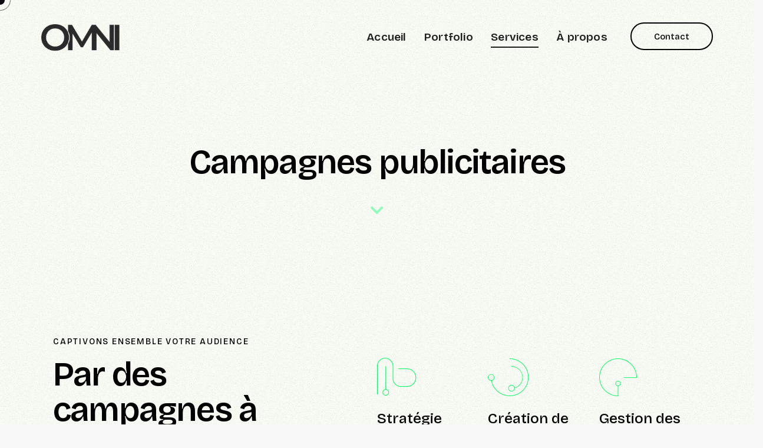

--- FILE ---
content_type: text/html; charset=UTF-8
request_url: https://omniproduction.ch/campagnes-publicitaires/
body_size: 21386
content:
<!DOCTYPE html>
<html lang="en-US" class="no-js scheme_light">

<head>
				<meta charset="UTF-8">
					<meta name="viewport" content="width=device-width, initial-scale=1">
		<meta name="format-detection" content="telephone=no">
		<link rel="profile" href="//gmpg.org/xfn/11">
		<meta name='robots' content='index, follow, max-image-preview:large, max-snippet:-1, max-video-preview:-1'/>

	
	<title>Campagnes publicitaires - OMNI</title>
	<link rel="canonical" href="https://omniproduction.ch/campagnes-publicitaires/"/>
	<meta property="og:locale" content="en_US"/>
	<meta property="og:type" content="article"/>
	<meta property="og:title" content="Campagnes publicitaires - OMNI"/>
	<meta property="og:description" content="Page (post) title Captivons ensemble votre audience Par des campagnes à l&#8217;empreinte mémorable Stratégie publicitaire Création de contenu Gestion des campagnes Analyses et reporting A/B Testing Suivi de performance Vous&hellip;"/>
	<meta property="og:url" content="https://omniproduction.ch/campagnes-publicitaires/"/>
	<meta property="og:site_name" content="OMNI"/>
	<meta property="article:modified_time" content="2023-12-28T10:18:41+00:00"/>
	<meta property="og:image" content="http://omniproduction.ch/wp-content/uploads/2023/12/Design-sans-titre-7-240x300.png"/>
	<meta name="twitter:card" content="summary_large_image"/>
	<meta name="twitter:label1" content="Est. reading time"/>
	<meta name="twitter:data1" content="2 minutes"/>
	<script type="application/ld+json" class="yoast-schema-graph">{"@context":"https://schema.org","@graph":[{"@type":"WebPage","@id":"https://omniproduction.ch/campagnes-publicitaires/","url":"https://omniproduction.ch/campagnes-publicitaires/","name":"Campagnes publicitaires - OMNI","isPartOf":{"@id":"https://omniproduction.ch/#website"},"primaryImageOfPage":{"@id":"https://omniproduction.ch/campagnes-publicitaires/#primaryimage"},"image":{"@id":"https://omniproduction.ch/campagnes-publicitaires/#primaryimage"},"thumbnailUrl":"http://omniproduction.ch/wp-content/uploads/2023/12/Design-sans-titre-7-240x300.png","datePublished":"2023-11-09T19:30:16+00:00","dateModified":"2023-12-28T10:18:41+00:00","breadcrumb":{"@id":"https://omniproduction.ch/campagnes-publicitaires/#breadcrumb"},"inLanguage":"en-US","potentialAction":[{"@type":"ReadAction","target":["https://omniproduction.ch/campagnes-publicitaires/"]}]},{"@type":"ImageObject","inLanguage":"en-US","@id":"https://omniproduction.ch/campagnes-publicitaires/#primaryimage","url":"https://omniproduction.ch/wp-content/uploads/2023/12/Design-sans-titre-7.png","contentUrl":"https://omniproduction.ch/wp-content/uploads/2023/12/Design-sans-titre-7.png","width":1080,"height":1350},{"@type":"BreadcrumbList","@id":"https://omniproduction.ch/campagnes-publicitaires/#breadcrumb","itemListElement":[{"@type":"ListItem","position":1,"name":"Accueil","item":"https://omniproduction.ch/"},{"@type":"ListItem","position":2,"name":"Campagnes publicitaires"}]},{"@type":"WebSite","@id":"https://omniproduction.ch/#website","url":"https://omniproduction.ch/","name":"OMNI","description":"Agence de communication digitale","publisher":{"@id":"https://omniproduction.ch/#organization"},"potentialAction":[{"@type":"SearchAction","target":{"@type":"EntryPoint","urlTemplate":"https://omniproduction.ch/?s={search_term_string}"},"query-input":"required name=search_term_string"}],"inLanguage":"en-US"},{"@type":"Organization","@id":"https://omniproduction.ch/#organization","name":"OMNI","url":"https://omniproduction.ch/","logo":{"@type":"ImageObject","inLanguage":"en-US","@id":"https://omniproduction.ch/#/schema/logo/image/","url":"https://omniproduction.ch/wp-content/uploads/2024/10/Design-sans-titre-6.png","contentUrl":"https://omniproduction.ch/wp-content/uploads/2024/10/Design-sans-titre-6.png","width":500,"height":500,"caption":"OMNI"},"image":{"@id":"https://omniproduction.ch/#/schema/logo/image/"},"sameAs":["https://instagram.com/omniproduction.ch"]}]}</script>
	


<link rel='dns-prefetch' href='//fonts.googleapis.com'/>
<link rel="alternate" type="application/rss+xml" title="OMNI &raquo; Feed" href="https://omniproduction.ch/feed/"/>
<link rel="alternate" type="application/rss+xml" title="OMNI &raquo; Comments Feed" href="https://omniproduction.ch/comments/feed/"/>
			<meta property="og:type" content="article"/>
			<meta property="og:url" content="https://omniproduction.ch/campagnes-publicitaires/"/>
			<meta property="og:title" content="Campagnes publicitaires"/>
			<meta property="og:description" content="Page (post) title		
			
						
			Captivons ensemble votre audiencePar des campagnes à l&#039;empreinte mémorable		
																														
			Stratégie publicitaireCréation de contenuGestion des campagnes		
			Analyses et reportingA/B TestingSuivi de performance		
			Vous souhaitez travailler avec nous ?Voici notre processus		
					
												01. Brief client
					
					Nous commençons par comprendre chaque aspect de votre activité et définir ensemble vos besoins, envies et objectifs. Nous possédons une expertise éprouvée auprès d&#8217;entreprises de"/>  
			<script type="text/javascript">window._wpemojiSettings={"baseUrl":"https:\/\/s.w.org\/images\/core\/emoji\/14.0.0\/72x72\/","ext":".png","svgUrl":"https:\/\/s.w.org\/images\/core\/emoji\/14.0.0\/svg\/","svgExt":".svg","source":{"concatemoji":"https:\/\/omniproduction.ch\/wp-includes\/js\/wp-emoji-release.min.js?ver=6.3.7"}};!function(i,n){var o,s,e;function c(e){try{var t={supportTests:e,timestamp:(new Date).valueOf()};sessionStorage.setItem(o,JSON.stringify(t))}catch(e){}}function p(e,t,n){e.clearRect(0,0,e.canvas.width,e.canvas.height),e.fillText(t,0,0);var t=new Uint32Array(e.getImageData(0,0,e.canvas.width,e.canvas.height).data),r=(e.clearRect(0,0,e.canvas.width,e.canvas.height),e.fillText(n,0,0),new Uint32Array(e.getImageData(0,0,e.canvas.width,e.canvas.height).data));return t.every(function(e,t){return e===r[t]})}function u(e,t,n){switch(t){case"flag":return n(e,"\ud83c\udff3\ufe0f\u200d\u26a7\ufe0f","\ud83c\udff3\ufe0f\u200b\u26a7\ufe0f")?!1:!n(e,"\ud83c\uddfa\ud83c\uddf3","\ud83c\uddfa\u200b\ud83c\uddf3")&&!n(e,"\ud83c\udff4\udb40\udc67\udb40\udc62\udb40\udc65\udb40\udc6e\udb40\udc67\udb40\udc7f","\ud83c\udff4\u200b\udb40\udc67\u200b\udb40\udc62\u200b\udb40\udc65\u200b\udb40\udc6e\u200b\udb40\udc67\u200b\udb40\udc7f");case"emoji":return!n(e,"\ud83e\udef1\ud83c\udffb\u200d\ud83e\udef2\ud83c\udfff","\ud83e\udef1\ud83c\udffb\u200b\ud83e\udef2\ud83c\udfff")}return!1}function f(e,t,n){var r="undefined"!=typeof WorkerGlobalScope&&self instanceof WorkerGlobalScope?new OffscreenCanvas(300,150):i.createElement("canvas"),a=r.getContext("2d",{willReadFrequently:!0}),o=(a.textBaseline="top",a.font="600 32px Arial",{});return e.forEach(function(e){o[e]=t(a,e,n)}),o}function t(e){var t=i.createElement("script");t.src=e,t.defer=!0,i.head.appendChild(t)}"undefined"!=typeof Promise&&(o="wpEmojiSettingsSupports",s=["flag","emoji"],n.supports={everything:!0,everythingExceptFlag:!0},e=new Promise(function(e){i.addEventListener("DOMContentLoaded",e,{once:!0})}),new Promise(function(t){var n=function(){try{var e=JSON.parse(sessionStorage.getItem(o));if("object"==typeof e&&"number"==typeof e.timestamp&&(new Date).valueOf()<e.timestamp+604800&&"object"==typeof e.supportTests)return e.supportTests}catch(e){}return null}();if(!n){if("undefined"!=typeof Worker&&"undefined"!=typeof OffscreenCanvas&&"undefined"!=typeof URL&&URL.createObjectURL&&"undefined"!=typeof Blob)try{var e="postMessage("+f.toString()+"("+[JSON.stringify(s),u.toString(),p.toString()].join(",")+"));",r=new Blob([e],{type:"text/javascript"}),a=new Worker(URL.createObjectURL(r),{name:"wpTestEmojiSupports"});return void(a.onmessage=function(e){c(n=e.data),a.terminate(),t(n)})}catch(e){}c(n=f(s,u,p))}t(n)}).then(function(e){for(var t in e)n.supports[t]=e[t],n.supports.everything=n.supports.everything&&n.supports[t],"flag"!==t&&(n.supports.everythingExceptFlag=n.supports.everythingExceptFlag&&n.supports[t]);n.supports.everythingExceptFlag=n.supports.everythingExceptFlag&&!n.supports.flag,n.DOMReady=!1,n.readyCallback=function(){n.DOMReady=!0}}).then(function(){return e}).then(function(){var e;n.supports.everything||(n.readyCallback(),(e=n.source||{}).concatemoji?t(e.concatemoji):e.wpemoji&&e.twemoji&&(t(e.twemoji),t(e.wpemoji)))}))}((window,document),window._wpemojiSettings);</script>
<style type="text/css">
img.wp-smiley,
img.emoji {
	display: inline !important;
	border: none !important;
	box-shadow: none !important;
	height: 1em !important;
	width: 1em !important;
	margin: 0 0.07em !important;
	vertical-align: -0.1em !important;
	background: none !important;
	padding: 0 !important;
}
</style>
	<link property="stylesheet" rel='stylesheet' id='trx_addons-icons-css' href='https://omniproduction.ch/wp-content/plugins/trx_addons/css/font-icons/css/trx_addons_icons.css' type='text/css' media='all'/>
<link property="stylesheet" rel='stylesheet' id='qw_extensions-icons-css' href='https://omniproduction.ch/wp-content/plugins/trx_addons/addons/qw-extension/css/font-icons/css/qw_extension_icons.css' type='text/css' media='all'/>
<link property="stylesheet" rel='stylesheet' id='lunna-font-Roboto-css' href='https://fonts.googleapis.com/css2?family=Roboto' type='text/css' media='all'/>
<link property="stylesheet" rel='stylesheet' id='lunna-font-google_fonts-css' href='https://fonts.googleapis.com/css2?family=Bricolage+Grotesque:wght@200;300;400;500;600;700;800&#038;subset=latin,latin-ext&#038;display=swap' type='text/css' media='all'/>
<link property="stylesheet" rel='stylesheet' id='lunna-fontello-css' href='https://omniproduction.ch/wp-content/themes/lunna/skins/default/css/font-icons/css/fontello.css' type='text/css' media='all'/>
<style id='classic-theme-styles-inline-css' type='text/css'>
/*! This file is auto-generated */
.wp-block-button__link{color:#fff;background-color:#32373c;border-radius:9999px;box-shadow:none;text-decoration:none;padding:calc(.667em + 2px) calc(1.333em + 2px);font-size:1.125em}.wp-block-file__button{background:#32373c;color:#fff;text-decoration:none}
</style>
<style id='global-styles-inline-css' type='text/css'>
body{--wp--preset--color--black: #000000;--wp--preset--color--cyan-bluish-gray: #abb8c3;--wp--preset--color--white: #ffffff;--wp--preset--color--pale-pink: #f78da7;--wp--preset--color--vivid-red: #cf2e2e;--wp--preset--color--luminous-vivid-orange: #ff6900;--wp--preset--color--luminous-vivid-amber: #fcb900;--wp--preset--color--light-green-cyan: #7bdcb5;--wp--preset--color--vivid-green-cyan: #00d084;--wp--preset--color--pale-cyan-blue: #8ed1fc;--wp--preset--color--vivid-cyan-blue: #0693e3;--wp--preset--color--vivid-purple: #9b51e0;--wp--preset--color--bg-color: #f9fbf5;--wp--preset--color--bd-color: #000000;--wp--preset--color--text-dark: #000000;--wp--preset--color--text-light: #90ffb9;--wp--preset--color--text-link: #90ffb9;--wp--preset--color--text-hover: #90ffb9;--wp--preset--color--text-link-2: #000000;--wp--preset--color--text-hover-2: #000000;--wp--preset--color--text-link-3: #000000;--wp--preset--color--text-hover-3: #000000;--wp--preset--gradient--vivid-cyan-blue-to-vivid-purple: linear-gradient(135deg,rgba(6,147,227,1) 0%,rgb(155,81,224) 100%);--wp--preset--gradient--light-green-cyan-to-vivid-green-cyan: linear-gradient(135deg,rgb(122,220,180) 0%,rgb(0,208,130) 100%);--wp--preset--gradient--luminous-vivid-amber-to-luminous-vivid-orange: linear-gradient(135deg,rgba(252,185,0,1) 0%,rgba(255,105,0,1) 100%);--wp--preset--gradient--luminous-vivid-orange-to-vivid-red: linear-gradient(135deg,rgba(255,105,0,1) 0%,rgb(207,46,46) 100%);--wp--preset--gradient--very-light-gray-to-cyan-bluish-gray: linear-gradient(135deg,rgb(238,238,238) 0%,rgb(169,184,195) 100%);--wp--preset--gradient--cool-to-warm-spectrum: linear-gradient(135deg,rgb(74,234,220) 0%,rgb(151,120,209) 20%,rgb(207,42,186) 40%,rgb(238,44,130) 60%,rgb(251,105,98) 80%,rgb(254,248,76) 100%);--wp--preset--gradient--blush-light-purple: linear-gradient(135deg,rgb(255,206,236) 0%,rgb(152,150,240) 100%);--wp--preset--gradient--blush-bordeaux: linear-gradient(135deg,rgb(254,205,165) 0%,rgb(254,45,45) 50%,rgb(107,0,62) 100%);--wp--preset--gradient--luminous-dusk: linear-gradient(135deg,rgb(255,203,112) 0%,rgb(199,81,192) 50%,rgb(65,88,208) 100%);--wp--preset--gradient--pale-ocean: linear-gradient(135deg,rgb(255,245,203) 0%,rgb(182,227,212) 50%,rgb(51,167,181) 100%);--wp--preset--gradient--electric-grass: linear-gradient(135deg,rgb(202,248,128) 0%,rgb(113,206,126) 100%);--wp--preset--gradient--midnight: linear-gradient(135deg,rgb(2,3,129) 0%,rgb(40,116,252) 100%);--wp--preset--font-size--small: 13px;--wp--preset--font-size--medium: 20px;--wp--preset--font-size--large: 36px;--wp--preset--font-size--x-large: 42px;--wp--preset--spacing--20: 0.44rem;--wp--preset--spacing--30: 0.67rem;--wp--preset--spacing--40: 1rem;--wp--preset--spacing--50: 1.5rem;--wp--preset--spacing--60: 2.25rem;--wp--preset--spacing--70: 3.38rem;--wp--preset--spacing--80: 5.06rem;--wp--preset--shadow--natural: 6px 6px 9px rgba(0, 0, 0, 0.2);--wp--preset--shadow--deep: 12px 12px 50px rgba(0, 0, 0, 0.4);--wp--preset--shadow--sharp: 6px 6px 0px rgba(0, 0, 0, 0.2);--wp--preset--shadow--outlined: 6px 6px 0px -3px rgba(255, 255, 255, 1), 6px 6px rgba(0, 0, 0, 1);--wp--preset--shadow--crisp: 6px 6px 0px rgba(0, 0, 0, 1);}:where(.is-layout-flex){gap: 0.5em;}:where(.is-layout-grid){gap: 0.5em;}body .is-layout-flow > .alignleft{float: left;margin-inline-start: 0;margin-inline-end: 2em;}body .is-layout-flow > .alignright{float: right;margin-inline-start: 2em;margin-inline-end: 0;}body .is-layout-flow > .aligncenter{margin-left: auto !important;margin-right: auto !important;}body .is-layout-constrained > .alignleft{float: left;margin-inline-start: 0;margin-inline-end: 2em;}body .is-layout-constrained > .alignright{float: right;margin-inline-start: 2em;margin-inline-end: 0;}body .is-layout-constrained > .aligncenter{margin-left: auto !important;margin-right: auto !important;}body .is-layout-constrained > :where(:not(.alignleft):not(.alignright):not(.alignfull)){max-width: var(--wp--style--global--content-size);margin-left: auto !important;margin-right: auto !important;}body .is-layout-constrained > .alignwide{max-width: var(--wp--style--global--wide-size);}body .is-layout-flex{display: flex;}body .is-layout-flex{flex-wrap: wrap;align-items: center;}body .is-layout-flex > *{margin: 0;}body .is-layout-grid{display: grid;}body .is-layout-grid > *{margin: 0;}:where(.wp-block-columns.is-layout-flex){gap: 2em;}:where(.wp-block-columns.is-layout-grid){gap: 2em;}:where(.wp-block-post-template.is-layout-flex){gap: 1.25em;}:where(.wp-block-post-template.is-layout-grid){gap: 1.25em;}.has-black-color{color: var(--wp--preset--color--black) !important;}.has-cyan-bluish-gray-color{color: var(--wp--preset--color--cyan-bluish-gray) !important;}.has-white-color{color: var(--wp--preset--color--white) !important;}.has-pale-pink-color{color: var(--wp--preset--color--pale-pink) !important;}.has-vivid-red-color{color: var(--wp--preset--color--vivid-red) !important;}.has-luminous-vivid-orange-color{color: var(--wp--preset--color--luminous-vivid-orange) !important;}.has-luminous-vivid-amber-color{color: var(--wp--preset--color--luminous-vivid-amber) !important;}.has-light-green-cyan-color{color: var(--wp--preset--color--light-green-cyan) !important;}.has-vivid-green-cyan-color{color: var(--wp--preset--color--vivid-green-cyan) !important;}.has-pale-cyan-blue-color{color: var(--wp--preset--color--pale-cyan-blue) !important;}.has-vivid-cyan-blue-color{color: var(--wp--preset--color--vivid-cyan-blue) !important;}.has-vivid-purple-color{color: var(--wp--preset--color--vivid-purple) !important;}.has-black-background-color{background-color: var(--wp--preset--color--black) !important;}.has-cyan-bluish-gray-background-color{background-color: var(--wp--preset--color--cyan-bluish-gray) !important;}.has-white-background-color{background-color: var(--wp--preset--color--white) !important;}.has-pale-pink-background-color{background-color: var(--wp--preset--color--pale-pink) !important;}.has-vivid-red-background-color{background-color: var(--wp--preset--color--vivid-red) !important;}.has-luminous-vivid-orange-background-color{background-color: var(--wp--preset--color--luminous-vivid-orange) !important;}.has-luminous-vivid-amber-background-color{background-color: var(--wp--preset--color--luminous-vivid-amber) !important;}.has-light-green-cyan-background-color{background-color: var(--wp--preset--color--light-green-cyan) !important;}.has-vivid-green-cyan-background-color{background-color: var(--wp--preset--color--vivid-green-cyan) !important;}.has-pale-cyan-blue-background-color{background-color: var(--wp--preset--color--pale-cyan-blue) !important;}.has-vivid-cyan-blue-background-color{background-color: var(--wp--preset--color--vivid-cyan-blue) !important;}.has-vivid-purple-background-color{background-color: var(--wp--preset--color--vivid-purple) !important;}.has-black-border-color{border-color: var(--wp--preset--color--black) !important;}.has-cyan-bluish-gray-border-color{border-color: var(--wp--preset--color--cyan-bluish-gray) !important;}.has-white-border-color{border-color: var(--wp--preset--color--white) !important;}.has-pale-pink-border-color{border-color: var(--wp--preset--color--pale-pink) !important;}.has-vivid-red-border-color{border-color: var(--wp--preset--color--vivid-red) !important;}.has-luminous-vivid-orange-border-color{border-color: var(--wp--preset--color--luminous-vivid-orange) !important;}.has-luminous-vivid-amber-border-color{border-color: var(--wp--preset--color--luminous-vivid-amber) !important;}.has-light-green-cyan-border-color{border-color: var(--wp--preset--color--light-green-cyan) !important;}.has-vivid-green-cyan-border-color{border-color: var(--wp--preset--color--vivid-green-cyan) !important;}.has-pale-cyan-blue-border-color{border-color: var(--wp--preset--color--pale-cyan-blue) !important;}.has-vivid-cyan-blue-border-color{border-color: var(--wp--preset--color--vivid-cyan-blue) !important;}.has-vivid-purple-border-color{border-color: var(--wp--preset--color--vivid-purple) !important;}.has-vivid-cyan-blue-to-vivid-purple-gradient-background{background: var(--wp--preset--gradient--vivid-cyan-blue-to-vivid-purple) !important;}.has-light-green-cyan-to-vivid-green-cyan-gradient-background{background: var(--wp--preset--gradient--light-green-cyan-to-vivid-green-cyan) !important;}.has-luminous-vivid-amber-to-luminous-vivid-orange-gradient-background{background: var(--wp--preset--gradient--luminous-vivid-amber-to-luminous-vivid-orange) !important;}.has-luminous-vivid-orange-to-vivid-red-gradient-background{background: var(--wp--preset--gradient--luminous-vivid-orange-to-vivid-red) !important;}.has-very-light-gray-to-cyan-bluish-gray-gradient-background{background: var(--wp--preset--gradient--very-light-gray-to-cyan-bluish-gray) !important;}.has-cool-to-warm-spectrum-gradient-background{background: var(--wp--preset--gradient--cool-to-warm-spectrum) !important;}.has-blush-light-purple-gradient-background{background: var(--wp--preset--gradient--blush-light-purple) !important;}.has-blush-bordeaux-gradient-background{background: var(--wp--preset--gradient--blush-bordeaux) !important;}.has-luminous-dusk-gradient-background{background: var(--wp--preset--gradient--luminous-dusk) !important;}.has-pale-ocean-gradient-background{background: var(--wp--preset--gradient--pale-ocean) !important;}.has-electric-grass-gradient-background{background: var(--wp--preset--gradient--electric-grass) !important;}.has-midnight-gradient-background{background: var(--wp--preset--gradient--midnight) !important;}.has-small-font-size{font-size: var(--wp--preset--font-size--small) !important;}.has-medium-font-size{font-size: var(--wp--preset--font-size--medium) !important;}.has-large-font-size{font-size: var(--wp--preset--font-size--large) !important;}.has-x-large-font-size{font-size: var(--wp--preset--font-size--x-large) !important;}
.wp-block-navigation a:where(:not(.wp-element-button)){color: inherit;}
:where(.wp-block-post-template.is-layout-flex){gap: 1.25em;}:where(.wp-block-post-template.is-layout-grid){gap: 1.25em;}
:where(.wp-block-columns.is-layout-flex){gap: 2em;}:where(.wp-block-columns.is-layout-grid){gap: 2em;}
.wp-block-pullquote{font-size: 1.5em;line-height: 1.6;}
</style>

<link property="stylesheet" rel='stylesheet' id='wpa-css-css' href='https://omniproduction.ch/wp-content/plugins/honeypot/includes/css/wpa.css?ver=2.2.04' type='text/css' media='all'/>
<link property="stylesheet" rel='stylesheet' id='magnific-popup-css' href='https://omniproduction.ch/wp-content/plugins/trx_addons/js/magnific/magnific-popup.min.css' type='text/css' media='all'/>

<style id="elementor-post-20765">.elementor-20765 .elementor-element.elementor-element-a38163d > .elementor-container > .elementor-column > .elementor-widget-wrap{align-content:center;align-items:center;}.elementor-20765 .elementor-element.elementor-element-a38163d .trx_addons_bg_text{z-index:0;}.elementor-20765 .elementor-element.elementor-element-a38163d .trx_addons_bg_text.trx_addons_marquee_wrap:not(.trx_addons_marquee_reverse) .trx_addons_marquee_element{padding-right:50px;}.elementor-20765 .elementor-element.elementor-element-a38163d .trx_addons_bg_text.trx_addons_marquee_wrap.trx_addons_marquee_reverse .trx_addons_marquee_element{padding-left:50px;}.elementor-20765 .elementor-element.elementor-element-a38163d{transition:background 0.3s, border 0.3s, border-radius 0.3s, box-shadow 0.3s;padding:26px 70px 15px 70px;}.elementor-20765 .elementor-element.elementor-element-a38163d > .elementor-background-overlay{transition:background 0.3s, border-radius 0.3s, opacity 0.3s;}.elementor-20765 .elementor-element.elementor-element-b192702 .logo_image{max-height:46px;}.elementor-20765 .elementor-element.elementor-element-b192702 > .elementor-widget-container{margin:-0px 0px 0px 0px;}.elementor-20765 .elementor-element.elementor-element-f2f2c2d > .elementor-widget-container{margin:-5px 0px 0px 0px;}.trx-addons-layout--edit-mode .trx-addons-layout__inner{background-color:var(--theme-color-bg_color);}.trx-addons-layout--single-preview .trx-addons-layout__inner{background-color:var(--theme-color-bg_color);}@media(min-width:481px){.elementor-20765 .elementor-element.elementor-element-bec4f3e{width:17.862%;}.elementor-20765 .elementor-element.elementor-element-a0afd18{width:82.138%;}}@media(max-width:900px){.elementor-20765 .elementor-element.elementor-element-a38163d{padding:26px 30px 15px 30px;}}@media(max-width:480px){.elementor-20765 .elementor-element.elementor-element-a38163d{padding:10px 20px 10px 20px;}.elementor-20765 .elementor-element.elementor-element-bec4f3e{width:25%;}.elementor-20765 .elementor-element.elementor-element-b192702 > .elementor-widget-container{margin:-5px 0px 0px 0px;}.elementor-20765 .elementor-element.elementor-element-a0afd18{width:75%;}.elementor-20765 .elementor-element.elementor-element-de2e7b5 > .elementor-widget-container{margin:0px 0px 0px 0px;}}</style>
<style id="elementor-post-20672">.elementor-20672 .elementor-element.elementor-element-275fb540 > .elementor-container > .elementor-column > .elementor-widget-wrap{align-content:center;align-items:center;}.elementor-20672 .elementor-element.elementor-element-275fb540:not(.elementor-motion-effects-element-type-background), .elementor-20672 .elementor-element.elementor-element-275fb540 > .elementor-motion-effects-container > .elementor-motion-effects-layer{background-color:#F2F2F2;}.elementor-20672 .elementor-element.elementor-element-275fb540 .trx_addons_bg_text{z-index:0;}.elementor-20672 .elementor-element.elementor-element-275fb540 .trx_addons_bg_text.trx_addons_marquee_wrap:not(.trx_addons_marquee_reverse) .trx_addons_marquee_element{padding-right:50px;}.elementor-20672 .elementor-element.elementor-element-275fb540 .trx_addons_bg_text.trx_addons_marquee_wrap.trx_addons_marquee_reverse .trx_addons_marquee_element{padding-left:50px;}.elementor-20672 .elementor-element.elementor-element-275fb540{transition:background 0.3s, border 0.3s, border-radius 0.3s, box-shadow 0.3s;padding:0px 0px 0px 0px;}.elementor-20672 .elementor-element.elementor-element-275fb540 > .elementor-background-overlay{transition:background 0.3s, border-radius 0.3s, opacity 0.3s;}.elementor-20672 .elementor-element.elementor-element-25eafc6e{--spacer-size:25px;}.elementor-20672 .elementor-element.elementor-element-a9137ab{--spacer-size:8px;}.elementor-20672 .elementor-element.elementor-element-185b6a6:not(.elementor-motion-effects-element-type-background), .elementor-20672 .elementor-element.elementor-element-185b6a6 > .elementor-motion-effects-container > .elementor-motion-effects-layer{background-color:#F2F2F2;}.elementor-20672 .elementor-element.elementor-element-185b6a6 .trx_addons_bg_text{z-index:0;}.elementor-20672 .elementor-element.elementor-element-185b6a6 .trx_addons_bg_text.trx_addons_marquee_wrap:not(.trx_addons_marquee_reverse) .trx_addons_marquee_element{padding-right:50px;}.elementor-20672 .elementor-element.elementor-element-185b6a6 .trx_addons_bg_text.trx_addons_marquee_wrap.trx_addons_marquee_reverse .trx_addons_marquee_element{padding-left:50px;}.elementor-20672 .elementor-element.elementor-element-185b6a6{transition:background 0.3s, border 0.3s, border-radius 0.3s, box-shadow 0.3s;}.elementor-20672 .elementor-element.elementor-element-185b6a6 > .elementor-background-overlay{transition:background 0.3s, border-radius 0.3s, opacity 0.3s;}.elementor-20672 .elementor-element.elementor-element-3742f9b .elementor-heading-title{color:#000000;font-size:56px;font-weight:600;}.elementor-20672 .elementor-element.elementor-element-3a127ec{--spacer-size:50px;}.elementor-20672 .elementor-element.elementor-element-3d21c856{--spacer-size:50px;}.elementor-20672 .elementor-element.elementor-element-261793a5:not(.elementor-motion-effects-element-type-background), .elementor-20672 .elementor-element.elementor-element-261793a5 > .elementor-motion-effects-container > .elementor-motion-effects-layer{background-color:#F2F2F2;}.elementor-20672 .elementor-element.elementor-element-261793a5 .trx_addons_bg_text{z-index:0;}.elementor-20672 .elementor-element.elementor-element-261793a5 .trx_addons_bg_text.trx_addons_marquee_wrap:not(.trx_addons_marquee_reverse) .trx_addons_marquee_element{padding-right:50px;}.elementor-20672 .elementor-element.elementor-element-261793a5 .trx_addons_bg_text.trx_addons_marquee_wrap.trx_addons_marquee_reverse .trx_addons_marquee_element{padding-left:50px;}.elementor-20672 .elementor-element.elementor-element-261793a5{transition:background 0.3s, border 0.3s, border-radius 0.3s, box-shadow 0.3s;padding:0px 0px 0px 0px;}.elementor-20672 .elementor-element.elementor-element-261793a5 > .elementor-background-overlay{transition:background 0.3s, border-radius 0.3s, opacity 0.3s;}.elementor-20672 .elementor-element.elementor-element-1679732 .sc_item_title{color:#90FFB9;}.elementor-20672 .elementor-element.elementor-element-1679732 .sc_item_title_text{-webkit-text-stroke-width:0px;}.elementor-20672 .elementor-element.elementor-element-1679732 .sc_item_title_text2{-webkit-text-stroke-width:0px;}.elementor-20672 .elementor-element.elementor-element-dedc17b{--spacer-size:16px;}.elementor-20672 .elementor-element.elementor-element-40f81d1{color:#000000;font-weight:400;}.elementor-20672 .elementor-element.elementor-element-60a40e2 .sc_item_title{color:#90FFB9;}.elementor-20672 .elementor-element.elementor-element-60a40e2 .sc_item_title_text{-webkit-text-stroke-width:0px;}.elementor-20672 .elementor-element.elementor-element-60a40e2 .sc_item_title_text2{-webkit-text-stroke-width:0px;}.elementor-20672 .elementor-element.elementor-element-df997d7{--spacer-size:16px;}.elementor-20672 .elementor-element.elementor-element-38c8144{color:#000000;}.elementor-20672 .elementor-element.elementor-element-b88f6d5 .sc_item_title{color:#90FFB9;}.elementor-20672 .elementor-element.elementor-element-b88f6d5 .sc_item_title_text{-webkit-text-stroke-width:0px;}.elementor-20672 .elementor-element.elementor-element-b88f6d5 .sc_item_title_text2{-webkit-text-stroke-width:0px;}.elementor-20672 .elementor-element.elementor-element-999d02b{--spacer-size:16px;}.elementor-20672 .elementor-element.elementor-element-71f9af2{--spacer-size:8px;}.elementor-20672 .elementor-element.elementor-element-38bc872d:not(.elementor-motion-effects-element-type-background), .elementor-20672 .elementor-element.elementor-element-38bc872d > .elementor-motion-effects-container > .elementor-motion-effects-layer{background-color:#F2F2F2;}.elementor-20672 .elementor-element.elementor-element-38bc872d .trx_addons_bg_text{z-index:0;}.elementor-20672 .elementor-element.elementor-element-38bc872d .trx_addons_bg_text.trx_addons_marquee_wrap:not(.trx_addons_marquee_reverse) .trx_addons_marquee_element{padding-right:50px;}.elementor-20672 .elementor-element.elementor-element-38bc872d .trx_addons_bg_text.trx_addons_marquee_wrap.trx_addons_marquee_reverse .trx_addons_marquee_element{padding-left:50px;}.elementor-20672 .elementor-element.elementor-element-38bc872d{transition:background 0.3s, border 0.3s, border-radius 0.3s, box-shadow 0.3s;padding:0px 0px 0px 0px;}.elementor-20672 .elementor-element.elementor-element-38bc872d > .elementor-background-overlay{transition:background 0.3s, border-radius 0.3s, opacity 0.3s;}.elementor-20672 .elementor-element.elementor-element-8d1e289{--spacer-size:50px;}.elementor-20672 .elementor-element.elementor-element-234bd04{--spacer-size:12px;}.elementor-20672 .elementor-element.elementor-element-796dacea{--divider-border-style:solid;--divider-color:#90FFB9;--divider-border-width:1px;}.elementor-20672 .elementor-element.elementor-element-796dacea .elementor-divider-separator{width:100%;}.elementor-20672 .elementor-element.elementor-element-796dacea .elementor-divider{padding-block-start:10px;padding-block-end:10px;}.elementor-20672 .elementor-element.elementor-element-4bae6090{--spacer-size:14px;}.elementor-20672 .elementor-element.elementor-element-75c20d23{color:#000000;font-size:16px;font-weight:400;}.elementor-20672 .elementor-element.elementor-element-62f65268{--spacer-size:23px;}.trx-addons-layout--edit-mode .trx-addons-layout__inner{background-color:var(--theme-color-bg_color);}.trx-addons-layout--single-preview .trx-addons-layout__inner{background-color:var(--theme-color-bg_color);}@media(max-width:1024px) and (min-width:481px){.elementor-20672 .elementor-element.elementor-element-bfbaf04{width:32%;}.elementor-20672 .elementor-element.elementor-element-3a6c81d{width:35%;}}@media(max-width:900px) and (min-width:481px){.elementor-20672 .elementor-element.elementor-element-bfbaf04{width:34%;}.elementor-20672 .elementor-element.elementor-element-3a6c81d{width:38%;}.elementor-20672 .elementor-element.elementor-element-7ef8a5c{width:28%;}}@media(max-width:720px) and (min-width:481px){.elementor-20672 .elementor-element.elementor-element-bfbaf04{width:100%;}.elementor-20672 .elementor-element.elementor-element-3a6c81d{width:100%;}.elementor-20672 .elementor-element.elementor-element-7ef8a5c{width:100%;}}@media(max-width:1366px){.elementor-20672 .elementor-element.elementor-element-3742f9b .elementor-heading-title{font-size:56px;}.elementor-20672 .elementor-element.elementor-element-f889db5{width:var( --container-widget-width, 165.18px );max-width:165.18px;--container-widget-width:165.18px;--container-widget-flex-grow:0;}}@media(max-width:1024px){.elementor-20672 .elementor-element.elementor-element-3742f9b .elementor-heading-title{font-size:56px;}}@media(max-width:900px){.elementor-20672 .elementor-element.elementor-element-3742f9b .elementor-heading-title{font-size:56px;}.elementor-20672 .elementor-element.elementor-element-dedc17b{--spacer-size:6px;}.elementor-20672 .elementor-element.elementor-element-df997d7{--spacer-size:6px;}.elementor-20672 .elementor-element.elementor-element-999d02b{--spacer-size:6px;}}@media(max-width:480px){.elementor-20672 .elementor-element.elementor-element-3742f9b .elementor-heading-title{font-size:24px;}.elementor-20672 .elementor-element.elementor-element-bfbaf04 > .elementor-element-populated{margin:20px 0px 0px 0px;--e-column-margin-right:0px;--e-column-margin-left:0px;}.elementor-20672 .elementor-element.elementor-element-dedc17b{--spacer-size:4px;}.elementor-20672 .elementor-element.elementor-element-3a6c81d > .elementor-element-populated{margin:5px 0px 0px 0px;--e-column-margin-right:0px;--e-column-margin-left:0px;}.elementor-20672 .elementor-element.elementor-element-df997d7{--spacer-size:4px;}.elementor-20672 .elementor-element.elementor-element-7ef8a5c > .elementor-element-populated{margin:20px 0px 0px 0px;--e-column-margin-right:0px;--e-column-margin-left:0px;}.elementor-20672 .elementor-element.elementor-element-999d02b{--spacer-size:4px;}.elementor-20672 .elementor-element.elementor-element-75c20d23{font-size:15px;line-height:1.4em;}.elementor-20672 .elementor-element.elementor-element-62f65268{--spacer-size:10px;}}</style>

<style id='rs-plugin-settings-inline-css' type='text/css'>
#rs-demo-id {}
</style>
<link property="stylesheet" rel='stylesheet' id='lunna-style-css' href='https://omniproduction.ch/wp-content/themes/lunna/style.css?ver=6.3.7' type='text/css' media='all'/>
<link property="stylesheet" rel='stylesheet' id='elementor-icons-css' href='https://omniproduction.ch/wp-content/plugins/elementor/assets/lib/eicons/css/elementor-icons.min.css?ver=5.27.0' type='text/css' media='all'/>
<link property="stylesheet" rel='stylesheet' id='elementor-frontend-css' href='https://omniproduction.ch/wp-content/uploads/elementor/css/custom-frontend.min.css?ver=1765792354' type='text/css' media='all'/>
<style id='elementor-frontend-inline-css' type='text/css'>
.elementor-kit-15{--e-global-color-primary:#90FFB9;--e-global-color-secondary:#292929;--e-global-color-text:#292929;--e-global-color-accent:#90FFB9;--e-global-color-61c01e98:#4054B2;--e-global-color-69bf31ed:#23A455;--e-global-color-7a1ccbe5:#000;--e-global-color-13ed1179:#FFF;--e-global-typography-primary-font-weight:600;--e-global-typography-secondary-font-family:"Roboto Slab";--e-global-typography-secondary-font-weight:400;--e-global-typography-text-font-family:"Roboto";--e-global-typography-text-font-weight:400;--e-global-typography-accent-font-family:"Roboto";--e-global-typography-accent-font-weight:500;}.elementor-kit-15 button,.elementor-kit-15 input[type="button"],.elementor-kit-15 input[type="submit"],.elementor-kit-15 .elementor-button{font-family:"Roboto", Sans-serif;font-size:20px;font-weight:400;}.elementor-section.elementor-section-boxed > .elementor-container{max-width:1630px;}.e-con{--container-max-width:1630px;}.elementor-widget:not(:last-child){margin-block-end:0px;}.elementor-element{--widgets-spacing:0px 0px;}{}.sc_layouts_title_caption{display:var(--page-title-display);}@media(max-width:900px){.elementor-section.elementor-section-boxed > .elementor-container{max-width:1024px;}.e-con{--container-max-width:1024px;}}@media(max-width:480px){.elementor-section.elementor-section-boxed > .elementor-container{max-width:767px;}.e-con{--container-max-width:767px;}}
.elementor-23677 .elementor-element.elementor-element-88fb723 .trx_addons_bg_text{z-index:0;}.elementor-23677 .elementor-element.elementor-element-88fb723 .trx_addons_bg_text.trx_addons_marquee_wrap:not(.trx_addons_marquee_reverse) .trx_addons_marquee_element{padding-right:50px;}.elementor-23677 .elementor-element.elementor-element-88fb723 .trx_addons_bg_text.trx_addons_marquee_wrap.trx_addons_marquee_reverse .trx_addons_marquee_element{padding-left:50px;}.elementor-23677 .elementor-element.elementor-element-c1632f4{--spacer-size:50px;}.elementor-23677 .elementor-element.elementor-element-0c2763c{--spacer-size:50px;}.elementor-23677 .elementor-element.elementor-element-036d807{--spacer-size:30px;}.elementor-23677 .elementor-element.elementor-element-8361d58 .elementor-icon-wrapper{text-align:center;}.elementor-23677 .elementor-element.elementor-element-8361d58.elementor-view-stacked .elementor-icon{background-color:#90FFB9;}.elementor-23677 .elementor-element.elementor-element-8361d58.elementor-view-framed .elementor-icon, .elementor-23677 .elementor-element.elementor-element-8361d58.elementor-view-default .elementor-icon{color:#90FFB9;border-color:#90FFB9;}.elementor-23677 .elementor-element.elementor-element-8361d58.elementor-view-framed .elementor-icon, .elementor-23677 .elementor-element.elementor-element-8361d58.elementor-view-default .elementor-icon svg{fill:#90FFB9;}.elementor-23677 .elementor-element.elementor-element-8361d58 .elementor-icon{font-size:25px;}.elementor-23677 .elementor-element.elementor-element-8361d58 .elementor-icon svg{height:25px;}.elementor-23677 .elementor-element.elementor-element-4cb5cda{--spacer-size:24px;}.elementor-23677 .elementor-element.elementor-element-a9e31ef .trx_addons_bg_text{z-index:0;}.elementor-23677 .elementor-element.elementor-element-a9e31ef .trx_addons_bg_text.trx_addons_marquee_wrap:not(.trx_addons_marquee_reverse) .trx_addons_marquee_element{padding-right:50px;}.elementor-23677 .elementor-element.elementor-element-a9e31ef .trx_addons_bg_text.trx_addons_marquee_wrap.trx_addons_marquee_reverse .trx_addons_marquee_element{padding-left:50px;}.elementor-23677 .elementor-element.elementor-element-688ddb0{--spacer-size:50px;}.elementor-23677 .elementor-element.elementor-element-e44b413{--spacer-size:50px;}.elementor-23677 .elementor-element.elementor-element-acda231 .trx_addons_bg_text{z-index:0;}.elementor-23677 .elementor-element.elementor-element-acda231 .trx_addons_bg_text.trx_addons_marquee_wrap:not(.trx_addons_marquee_reverse) .trx_addons_marquee_element{padding-right:50px;}.elementor-23677 .elementor-element.elementor-element-acda231 .trx_addons_bg_text.trx_addons_marquee_wrap.trx_addons_marquee_reverse .trx_addons_marquee_element{padding-left:50px;}.elementor-23677 .elementor-element.elementor-element-acda231{transition:background 0.3s, border 0.3s, border-radius 0.3s, box-shadow 0.3s;}.elementor-23677 .elementor-element.elementor-element-acda231 > .elementor-background-overlay{transition:background 0.3s, border-radius 0.3s, opacity 0.3s;}.elementor-23677 .elementor-element.elementor-element-a0a6a6b .trx_addons_bg_text{z-index:0;}.elementor-23677 .elementor-element.elementor-element-a0a6a6b .trx_addons_bg_text.trx_addons_marquee_wrap:not(.trx_addons_marquee_reverse) .trx_addons_marquee_element{padding-right:50px;}.elementor-23677 .elementor-element.elementor-element-a0a6a6b .trx_addons_bg_text.trx_addons_marquee_wrap.trx_addons_marquee_reverse .trx_addons_marquee_element{padding-left:50px;}.elementor-23677 .elementor-element.elementor-element-71fa6e5 > .elementor-element-populated.elementor-column-wrap{padding:0% 10% 0% 0%;}.elementor-23677 .elementor-element.elementor-element-71fa6e5 > .elementor-element-populated.elementor-widget-wrap{padding:0% 10% 0% 0%;}.elementor-23677 .elementor-element.elementor-element-983a080 .sc_item_title_text{-webkit-text-stroke-width:0px;}.elementor-23677 .elementor-element.elementor-element-983a080 .sc_item_title_text2{-webkit-text-stroke-width:0px;}.elementor-23677 .elementor-element.elementor-element-c67083a{text-align:left;}.elementor-23677 .elementor-element.elementor-element-c67083a > .elementor-widget-container{margin:-52px 0px 0px -13px;}.elementor-23677 .elementor-element.elementor-element-45bf9aa > .elementor-element-populated.elementor-column-wrap{padding:0px 15px 0px 0px;}.elementor-23677 .elementor-element.elementor-element-45bf9aa > .elementor-element-populated.elementor-widget-wrap{padding:0px 15px 0px 0px;}.elementor-23677 .elementor-element.elementor-element-4de7655{--spacer-size:34px;}.elementor-23677 .elementor-element.elementor-element-5389565 .sc_item_title_text{-webkit-text-stroke-width:0px;}.elementor-23677 .elementor-element.elementor-element-5389565 .sc_item_title_text2{-webkit-text-stroke-width:0px;}.elementor-23677 .elementor-element.elementor-element-b14b782{--spacer-size:45px;}.elementor-23677 .elementor-element.elementor-element-8bf8aa4 .sc_item_title_text{-webkit-text-stroke-width:0px;}.elementor-23677 .elementor-element.elementor-element-8bf8aa4 .sc_item_title_text2{-webkit-text-stroke-width:0px;}.elementor-23677 .elementor-element.elementor-element-e20c95e{--spacer-size:45px;}.elementor-23677 .elementor-element.elementor-element-104ed8f{--spacer-size:45px;}.elementor-23677 .elementor-element.elementor-element-e2397a9 > .elementor-container > .elementor-column > .elementor-widget-wrap{align-content:center;align-items:center;}.elementor-23677 .elementor-element.elementor-element-e2397a9{overflow:hidden;}.elementor-23677 .elementor-element.elementor-element-e2397a9 .trx_addons_bg_text{z-index:0;}.elementor-23677 .elementor-element.elementor-element-e2397a9 .trx_addons_bg_text.trx_addons_marquee_wrap:not(.trx_addons_marquee_reverse) .trx_addons_marquee_element{padding-right:50px;}.elementor-23677 .elementor-element.elementor-element-e2397a9 .trx_addons_bg_text.trx_addons_marquee_wrap.trx_addons_marquee_reverse .trx_addons_marquee_element{padding-left:50px;}.elementor-23677 .elementor-element.elementor-element-e941170 > .elementor-element-populated.elementor-column-wrap{padding:0px 20px 0px 14.6px;}.elementor-23677 .elementor-element.elementor-element-e941170 > .elementor-element-populated.elementor-widget-wrap{padding:0px 20px 0px 14.6px;}.elementor-23677 .elementor-element.elementor-element-982ee6c{--spacer-size:80px;}.elementor-23677 .elementor-element.elementor-element-9737bbd{--spacer-size:5px;}.elementor-23677 .elementor-element.elementor-element-fdb596b .sc_item_title_text{-webkit-text-stroke-width:0px;}.elementor-23677 .elementor-element.elementor-element-fdb596b .sc_item_title_text2{-webkit-text-stroke-width:0px;}.elementor-23677 .elementor-element.elementor-element-b205f63 .elementor-accordion-item{border-width:0px;}.elementor-23677 .elementor-element.elementor-element-b205f63 .elementor-accordion-item .elementor-tab-content{border-width:0px;}.elementor-23677 .elementor-element.elementor-element-b205f63 .elementor-accordion-item .elementor-tab-title.elementor-active{border-width:0px;}.elementor-23677 .elementor-element.elementor-element-b205f63 .elementor-accordion-title{font-size:26px;}.elementor-23677 .elementor-element.elementor-element-b205f63 .elementor-tab-title{padding:32px 0px 28px 0px;}.elementor-23677 .elementor-element.elementor-element-b205f63 .elementor-tab-content{padding:7px 0px 41px 0px;}.elementor-23677 .elementor-element.elementor-element-ff0ff4b{--spacer-size:5px;}.elementor-23677 .elementor-element.elementor-element-421ee30{--spacer-size:80px;}.elementor-23677 .elementor-element.elementor-element-f1bc2bf{--spacer-size:600px;}.elementor-23677 .elementor-element.elementor-element-f1bc2bf > .elementor-widget-container{background-image:url("https://omniproduction.ch/wp-content/uploads/2023/12/Design-sans-titre-8.png");background-position:center center;background-repeat:no-repeat;background-size:contain;}.elementor-23677 .elementor-element.elementor-element-0faa60e .trx_addons_bg_text{z-index:0;}.elementor-23677 .elementor-element.elementor-element-0faa60e .trx_addons_bg_text.trx_addons_marquee_wrap:not(.trx_addons_marquee_reverse) .trx_addons_marquee_element{padding-right:50px;}.elementor-23677 .elementor-element.elementor-element-0faa60e .trx_addons_bg_text.trx_addons_marquee_wrap.trx_addons_marquee_reverse .trx_addons_marquee_element{padding-left:50px;}.elementor-23677 .elementor-element.elementor-element-0faa60e{transition:background 0.3s, border 0.3s, border-radius 0.3s, box-shadow 0.3s;}.elementor-23677 .elementor-element.elementor-element-0faa60e > .elementor-background-overlay{transition:background 0.3s, border-radius 0.3s, opacity 0.3s;}.elementor-23677 .elementor-element.elementor-element-9c41160{--spacer-size:50px;}.elementor-23677 .elementor-element.elementor-element-1eb84c1{--spacer-size:94px;}.elementor-23677 .elementor-element.elementor-element-82c9e9e .sc_item_title{color:#90FFB9;}.elementor-23677 .elementor-element.elementor-element-82c9e9e .sc_item_title_text{-webkit-text-stroke-width:0px;font-size:80px;line-height:1.45em;}.elementor-23677 .elementor-element.elementor-element-82c9e9e .sc_item_title_text2{-webkit-text-stroke-width:0px;}.elementor-23677 .elementor-element.elementor-element-e79c0a1{--spacer-size:13px;}.elementor-23677 .elementor-element.elementor-element-73d155d{--spacer-size:122px;}.elementor-23677 .elementor-element.elementor-element-e44a65c{--spacer-size:50px;}@media(min-width:481px){.elementor-23677 .elementor-element.elementor-element-e941170{width:63.706%;}.elementor-23677 .elementor-element.elementor-element-b1f0eba{width:36.258%;}}@media(max-width:900px) and (min-width:481px){.elementor-23677 .elementor-element.elementor-element-71fa6e5{width:100%;}.elementor-23677 .elementor-element.elementor-element-45bf9aa{width:100%;}}@media(max-width:900px){.elementor-23677 .elementor-element.elementor-element-71fa6e5 > .elementor-element-populated.elementor-column-wrap{padding:0px 0px 0px 0px;}.elementor-23677 .elementor-element.elementor-element-71fa6e5 > .elementor-element-populated.elementor-widget-wrap{padding:0px 0px 0px 0px;}.elementor-23677 .elementor-element.elementor-element-4de7655{--spacer-size:30px;}.elementor-23677 .elementor-element.elementor-element-b14b782{--spacer-size:30px;}.elementor-23677 .elementor-element.elementor-element-82c9e9e .sc_item_title_text{font-size:46px;line-height:1.07em;}.elementor-23677 .elementor-element.elementor-element-e79c0a1{--spacer-size:24px;}}@media(max-width:720px){.elementor-23677 .elementor-element.elementor-element-71fa6e5 > .elementor-element-populated.elementor-column-wrap{padding:0px 0px 0px 0px;}.elementor-23677 .elementor-element.elementor-element-71fa6e5 > .elementor-element-populated.elementor-widget-wrap{padding:0px 0px 0px 0px;}.elementor-23677 .elementor-element.elementor-element-45bf9aa > .elementor-element-populated.elementor-column-wrap{padding:0px 0px 0px 0px;}.elementor-23677 .elementor-element.elementor-element-45bf9aa > .elementor-element-populated.elementor-widget-wrap{padding:0px 0px 0px 0px;}}@media(max-width:480px){.elementor-23677 .elementor-element.elementor-element-71fa6e5 > .elementor-element-populated.elementor-column-wrap{padding:0px 0px 0px 0px;}.elementor-23677 .elementor-element.elementor-element-71fa6e5 > .elementor-element-populated.elementor-widget-wrap{padding:0px 0px 0px 0px;}.elementor-23677 .elementor-element.elementor-element-45bf9aa > .elementor-element-populated.elementor-column-wrap{padding:0px 0px 0px 0px;}.elementor-23677 .elementor-element.elementor-element-45bf9aa > .elementor-element-populated.elementor-widget-wrap{padding:0px 0px 0px 0px;}.elementor-23677 .elementor-element.elementor-element-4de7655{--spacer-size:20px;}.elementor-23677 .elementor-element.elementor-element-b14b782{--spacer-size:20px;}.elementor-23677 .elementor-element.elementor-element-f1bc2bf{--spacer-size:300px;}.elementor-23677 .elementor-element.elementor-element-82c9e9e .sc_item_title_text{font-size:31px;line-height:34px;}.elementor-23677 .elementor-element.elementor-element-e79c0a1{--spacer-size:16px;}}
</style>
<link property="stylesheet" rel='stylesheet' id='swiper-css' href='https://omniproduction.ch/wp-content/plugins/elementor/assets/lib/swiper/css/swiper.min.css?ver=5.3.6' type='text/css' media='all'/>
<link property="stylesheet" rel='stylesheet' id='trx_addons-css' href='https://omniproduction.ch/wp-content/plugins/trx_addons/css/__styles.css' type='text/css' media='all'/>
<link property="stylesheet" rel='stylesheet' id='trx_addons-widget_custom_links-css' href='https://omniproduction.ch/wp-content/plugins/trx_addons/components/widgets/custom_links/custom_links.css' type='text/css' media='all'/>
<link property="stylesheet" rel='stylesheet' id='trx_addons-sc_content-css' href='https://omniproduction.ch/wp-content/plugins/trx_addons/components/shortcodes/content/content.css' type='text/css' media='all'/>
<link property="stylesheet" rel='stylesheet' id='trx_addons-sc_content-responsive-css' href='https://omniproduction.ch/wp-content/plugins/trx_addons/components/shortcodes/content/content.responsive.css' type='text/css' media='(max-width:1439px)'/>
<link property="stylesheet" rel='stylesheet' id='trx_addons-animations-css' href='https://omniproduction.ch/wp-content/plugins/trx_addons/css/trx_addons.animations.css' type='text/css' media='all'/>
<link property="stylesheet" rel='stylesheet' id='trx_addons-mouse-helper-css' href='https://omniproduction.ch/wp-content/plugins/trx_addons/addons/mouse-helper/mouse-helper.css' type='text/css' media='all'/>
<link property="stylesheet" rel='stylesheet' id='trx_addons-sc_icons-css' href='https://omniproduction.ch/wp-content/plugins/trx_addons/components/shortcodes/icons/icons.css' type='text/css' media='all'/>
<link property="stylesheet" rel='stylesheet' id='wpgdprc-front-css-css' href='https://omniproduction.ch/wp-content/plugins/wp-gdpr-compliance/Assets/css/front.css?ver=1706859102' type='text/css' media='all'/>
<style id='wpgdprc-front-css-inline-css' type='text/css'>
:root{--wp-gdpr--bar--background-color: #000000;--wp-gdpr--bar--color: #ffffff;--wp-gdpr--button--background-color: #000000;--wp-gdpr--button--background-color--darken: #000000;--wp-gdpr--button--color: #ffffff;}
</style>
<link property="stylesheet" rel='stylesheet' id='mediaelement-css' href='https://omniproduction.ch/wp-includes/js/mediaelement/mediaelementplayer-legacy.min.css?ver=4.2.17' type='text/css' media='all'/>
<link property="stylesheet" rel='stylesheet' id='wp-mediaelement-css' href='https://omniproduction.ch/wp-includes/js/mediaelement/wp-mediaelement.min.css?ver=6.3.7' type='text/css' media='all'/>
<link property="stylesheet" rel='stylesheet' id='lunna-skin-default-css' href='https://omniproduction.ch/wp-content/themes/lunna/skins/default/css/style.css' type='text/css' media='all'/>
<link property="stylesheet" rel='stylesheet' id='trx_addons_qw_extension-icons-css' href='https://omniproduction.ch/wp-content/plugins/trx_addons/addons/qw-extension/css/qw_extension_icons.css' type='text/css' media='all'/>
<link property="stylesheet" rel='stylesheet' id='lunna-plugins-css' href='https://omniproduction.ch/wp-content/themes/lunna/skins/default/css/__plugins.css' type='text/css' media='all'/>
<link property="stylesheet" rel='stylesheet' id='lunna-custom-css' href='https://omniproduction.ch/wp-content/themes/lunna/skins/default/css/__custom.css' type='text/css' media='all'/>
<link property="stylesheet" rel='stylesheet' id='lunna-child-css' href='https://omniproduction.ch/wp-content/themes/lunna-child/style.css' type='text/css' media='all'/>
<link property="stylesheet" rel='stylesheet' id='trx_addons-responsive-css' href='https://omniproduction.ch/wp-content/plugins/trx_addons/css/__responsive.css' type='text/css' media='(max-width:1439px)'/>
<link property="stylesheet" rel='stylesheet' id='trx_addons-mouse-helper-responsive-css' href='https://omniproduction.ch/wp-content/plugins/trx_addons/addons/mouse-helper/mouse-helper.responsive.css' type='text/css' media='(max-width:1279px)'/>
<link property="stylesheet" rel='stylesheet' id='trx_addons_qw_extension-icons-responsive-css' href='https://omniproduction.ch/wp-content/plugins/trx_addons/addons/qw-extension/css/qw_extension_icons.responsive.css' type='text/css' media='all'/>
<link property="stylesheet" rel='stylesheet' id='trx_addons-sc_icons-responsive-css' href='https://omniproduction.ch/wp-content/plugins/trx_addons/components/shortcodes/icons/icons.responsive.css' type='text/css' media='(max-width:1279px)'/>
<link property="stylesheet" rel='stylesheet' id='lunna-responsive-css' href='https://omniproduction.ch/wp-content/themes/lunna/skins/default/css/__responsive.css' type='text/css' media='(max-width:1679px)'/>
<link property="stylesheet" rel='stylesheet' id='lunna-extra-skin-default-css' href='https://omniproduction.ch/wp-content/themes/lunna/skins/default/css/extra-style.css' type='text/css' media='all'/>
<link property="stylesheet" rel='stylesheet' id='lunna-responsive-child-css' href='https://omniproduction.ch/wp-content/themes/lunna-child/responsive.css' type='text/css' media='(max-width:1679px)'/>
<link property="stylesheet" rel='stylesheet' id='google-fonts-1-css' href='https://fonts.googleapis.com/css?family=Roboto+Slab%3A100%2C100italic%2C200%2C200italic%2C300%2C300italic%2C400%2C400italic%2C500%2C500italic%2C600%2C600italic%2C700%2C700italic%2C800%2C800italic%2C900%2C900italic%7CRoboto%3A100%2C100italic%2C200%2C200italic%2C300%2C300italic%2C400%2C400italic%2C500%2C500italic%2C600%2C600italic%2C700%2C700italic%2C800%2C800italic%2C900%2C900italic&#038;display=swap&#038;ver=6.3.7' type='text/css' media='all'/>
<link property="stylesheet" rel='stylesheet' id='elementor-icons-shared-0-css' href='https://omniproduction.ch/wp-content/plugins/elementor/assets/lib/font-awesome/css/fontawesome.min.css?ver=5.15.3' type='text/css' media='all'/>
<link property="stylesheet" rel='stylesheet' id='elementor-icons-fa-solid-css' href='https://omniproduction.ch/wp-content/plugins/elementor/assets/lib/font-awesome/css/solid.min.css?ver=5.15.3' type='text/css' media='all'/>
<link rel="preconnect" href="https://fonts.gstatic.com/" crossorigin><script type='text/javascript' src='https://omniproduction.ch/wp-includes/js/jquery/jquery.min.js?ver=3.7.0' id='jquery-core-js'></script>
<script type='text/javascript' src='https://omniproduction.ch/wp-includes/js/jquery/jquery-migrate.min.js?ver=3.4.1' id='jquery-migrate-js'></script>
<link rel="https://api.w.org/" href="https://omniproduction.ch/wp-json/"/><link rel="alternate" type="application/json" href="https://omniproduction.ch/wp-json/wp/v2/pages/23677"/><link rel="EditURI" type="application/rsd+xml" title="RSD" href="https://omniproduction.ch/xmlrpc.php?rsd"/>
<meta name="generator" content="WordPress 6.3.7"/>
<link rel='shortlink' href='https://omniproduction.ch/?p=23677'/>
<link rel="alternate" type="application/json+oembed" href="https://omniproduction.ch/wp-json/oembed/1.0/embed?url=https%3A%2F%2Fomniproduction.ch%2Fcampagnes-publicitaires%2F"/>
<link rel="alternate" type="text/xml+oembed" href="https://omniproduction.ch/wp-json/oembed/1.0/embed?url=https%3A%2F%2Fomniproduction.ch%2Fcampagnes-publicitaires%2F&#038;format=xml"/>
<meta name="cdp-version" content="1.4.6"/><meta name="generator" content="Elementor 3.19.0; features: e_optimized_assets_loading, additional_custom_breakpoints, block_editor_assets_optimize, e_image_loading_optimization; settings: css_print_method-internal, google_font-enabled, font_display-swap">
<style type="text/css" id="custom-background-css">
body.custom-background { background-color: #f8f8f8; }
</style>
	<meta name="generator" content="Powered by Slider Revolution 6.6.20 - responsive, Mobile-Friendly Slider Plugin for WordPress with comfortable drag and drop interface."/>
<link rel="icon" href="https://omniproduction.ch/wp-content/uploads/2023/12/cropped-LOGO-black-copie-32x32.png" sizes="32x32"/>
<link rel="icon" href="https://omniproduction.ch/wp-content/uploads/2023/12/cropped-LOGO-black-copie-192x192.png" sizes="192x192"/>
<link rel="apple-touch-icon" href="https://omniproduction.ch/wp-content/uploads/2023/12/cropped-LOGO-black-copie-180x180.png"/>
<meta name="msapplication-TileImage" content="https://omniproduction.ch/wp-content/uploads/2023/12/cropped-LOGO-black-copie-270x270.png"/>
<script>function setREVStartSize(e){window.RSIW=window.RSIW===undefined?window.innerWidth:window.RSIW;window.RSIH=window.RSIH===undefined?window.innerHeight:window.RSIH;try{var pw=document.getElementById(e.c).parentNode.offsetWidth,newh;pw=pw===0||isNaN(pw)||(e.l=="fullwidth"||e.layout=="fullwidth")?window.RSIW:pw;e.tabw=e.tabw===undefined?0:parseInt(e.tabw);e.thumbw=e.thumbw===undefined?0:parseInt(e.thumbw);e.tabh=e.tabh===undefined?0:parseInt(e.tabh);e.thumbh=e.thumbh===undefined?0:parseInt(e.thumbh);e.tabhide=e.tabhide===undefined?0:parseInt(e.tabhide);e.thumbhide=e.thumbhide===undefined?0:parseInt(e.thumbhide);e.mh=e.mh===undefined||e.mh==""||e.mh==="auto"?0:parseInt(e.mh,0);if(e.layout==="fullscreen"||e.l==="fullscreen")newh=Math.max(e.mh,window.RSIH);else{e.gw=Array.isArray(e.gw)?e.gw:[e.gw];for(var i in e.rl)if(e.gw[i]===undefined||e.gw[i]===0)e.gw[i]=e.gw[i-1];e.gh=e.el===undefined||e.el===""||(Array.isArray(e.el)&&e.el.length==0)?e.gh:e.el;e.gh=Array.isArray(e.gh)?e.gh:[e.gh];for(var i in e.rl)if(e.gh[i]===undefined||e.gh[i]===0)e.gh[i]=e.gh[i-1];var nl=new Array(e.rl.length),ix=0,sl;e.tabw=e.tabhide>=pw?0:e.tabw;e.thumbw=e.thumbhide>=pw?0:e.thumbw;e.tabh=e.tabhide>=pw?0:e.tabh;e.thumbh=e.thumbhide>=pw?0:e.thumbh;for(var i in e.rl)nl[i]=e.rl[i]<window.RSIW?0:e.rl[i];sl=nl[0];for(var i in nl)if(sl>nl[i]&&nl[i]>0){sl=nl[i];ix=i;}var m=pw>(e.gw[ix]+e.tabw+e.thumbw)?1:(pw-(e.tabw+e.thumbw))/(e.gw[ix]);newh=(e.gh[ix]*m)+(e.tabh+e.thumbh);}var el=document.getElementById(e.c);if(el!==null&&el)el.style.height=newh+"px";el=document.getElementById(e.c+"_wrapper");if(el!==null&&el){el.style.height=newh+"px";el.style.display="block";}}catch(e){console.log("Failure at Presize of Slider:"+e)}};</script>
		<style type="text/css" id="wp-custom-css">
			@media(max-width:576px){
	.custom-btn{
	padding:12px 20px!important;
		font-size:14px!important;
}
}		</style>
		
<style type="text/css" id="trx_addons-inline-styles-inline-css">.trx_addons_inline_1810442944 img.logo_image{max-height:46px;}.trx_addons_inline_1291583277{color: #90FFB9 !important}.trx_addons_inline_1207320323{color:#90FFB9 !important}.trx_addons_inline_654951780{color:#90FFB9 !important}.trx_addons_inline_1616988029{color:#90FFB9 !important}.trx_addons_inline_51946980{color:#90FFB9 !important}</style></head>

<body class="page-template-default page page-id-23677 custom-background wp-custom-logo hide_fixed_rows_enabled skin_default scheme_light blog_mode_page body_style_fullscreen is_single sidebar_hide expand_content remove_margins trx_addons_present header_type_custom header_style_header-custom-20765 header_position_default menu_side_none no_layout fixed_blocks_sticky elementor-default elementor-kit-15 elementor-page elementor-page-23677">

	
	<div class="body_wrap">

		
		<div class="page_wrap">

			
							<a class="lunna_skip_link skip_to_content_link" href="#content_skip_link_anchor" tabindex="1">Skip to content</a>
								<a class="lunna_skip_link skip_to_footer_link" href="#footer_skip_link_anchor" tabindex="1">Skip to footer</a>

				<header class="top_panel top_panel_custom top_panel_custom_20765 top_panel_custom_header-alternative				 without_bg_image scheme_default">
			<div data-elementor-type="cpt_layouts" data-elementor-id="20765" class="elementor elementor-20765">
						<section class="elementor-section elementor-top-section elementor-element elementor-element-a38163d elementor-section-full_width elementor-section-content-middle sc_layouts_row sc_layouts_row_type_compact sc_section_toggle_on sc_section_toggle_close_on elementor-section-height-default elementor-section-height-default sc_section_toggle_state_show sc_gradient_animation_none sc_fly_static" data-id="a38163d" data-element_type="section" data-settings="{&quot;background_background&quot;:&quot;gradient&quot;}">
						<div class="elementor-container elementor-column-gap-no">
					<div class="elementor-column elementor-col-50 elementor-top-column elementor-element elementor-element-bec4f3e sc_layouts_column_align_left sc_layouts_column sc_inner_width_none sc_content_align_inherit sc_layouts_column_icons_position_left sc_fly_static" data-id="bec4f3e" data-element_type="column">
			<div class="elementor-widget-wrap elementor-element-populated">
						<div class="sc_layouts_item elementor-element elementor-element-b192702 sc_fly_static elementor-widget elementor-widget-trx_sc_layouts_logo" data-id="b192702" data-element_type="widget" data-widget_type="trx_sc_layouts_logo.default">
				<div class="elementor-widget-container">
			<a href="https://omniproduction.ch/" class="sc_layouts_logo sc_layouts_logo_default trx_addons_inline_1810442944"><img class="logo_image" src="//omniproduction.ch/wp-content/uploads/2023/11/omniprod_logo_black-e1703687278362.png" srcset="//omniproduction.ch/wp-content/uploads/2023/11/omniprod_logo_black-e1703687278362.png 2x" alt="OMNI" width="788" height="263"></a>		</div>
				</div>
					</div>
		</div>
				<div class="elementor-column elementor-col-50 elementor-top-column elementor-element elementor-element-a0afd18 sc_layouts_column_align_right sc_layouts_column sc_inner_width_none sc_content_align_inherit sc_layouts_column_icons_position_left sc_fly_static" data-id="a0afd18" data-element_type="column">
			<div class="elementor-widget-wrap elementor-element-populated">
						<div class="sc_layouts_item elementor-element elementor-element-de2e7b5 sc_fly_static elementor-widget elementor-widget-trx_sc_layouts_menu" data-id="de2e7b5" data-element_type="widget" data-widget_type="trx_sc_layouts_menu.default">
				<div class="elementor-widget-container">
			<div class="sc_layouts_iconed_text sc_layouts_menu_mobile_button">
		<a class="sc_layouts_item_link sc_layouts_iconed_text_link" href="#">
			<span class="sc_layouts_item_icon sc_layouts_iconed_text_icon trx_addons_icon-menu"></span>
		</a>
	</div><nav class="sc_layouts_menu sc_layouts_menu_default sc_layouts_menu_dir_horizontal menu_hover_zoom_line" data-animation-in="fadeIn" data-animation-out="fadeOut"><ul id="menu_main" class="sc_layouts_menu_nav menu_main_nav"><li id="menu-item-20286" class="menu-item menu-item-type-post_type menu-item-object-page menu-item-home menu-item-20286"><a href="https://omniproduction.ch/"><span>Accueil</span></a></li><li id="menu-item-25328" class="menu-item menu-item-type-custom menu-item-object-custom menu-item-25328"><a href="https://omniproduction.ch/portfolio/"><span>Portfolio</span></a></li><li id="menu-item-24427" class="menu-item menu-item-type-custom menu-item-object-custom current-menu-ancestor current-menu-parent menu-item-has-children menu-item-24427"><a href="#"><span>Services</span></a>
<ul class="sub-menu"><li id="menu-item-23601" class="menu-item menu-item-type-post_type menu-item-object-page menu-item-23601"><a href="https://omniproduction.ch/production-de-contenu-video-photo/"><span>Production de contenu vidéo &#038; photo</span></a></li><li id="menu-item-23697" class="menu-item menu-item-type-post_type menu-item-object-page menu-item-23697"><a href="https://omniproduction.ch/gestion-de-reseaux-sociaux/"><span>Gestion de réseaux sociaux</span></a></li><li id="menu-item-23695" class="menu-item menu-item-type-post_type menu-item-object-page current-menu-item page_item page-item-23677 current_page_item menu-item-23695"><a href="https://omniproduction.ch/campagnes-publicitaires/" aria-current="page"><span>Campagnes publicitaires</span></a></li></ul>
</li><li id="menu-item-17346" class="menu-item menu-item-type-post_type menu-item-object-page menu-item-17346"><a href="https://omniproduction.ch/a-propos/"><span>À propos</span></a></li></ul></nav>		</div>
				</div>
				<div class="sc_layouts_item elementor-element elementor-element-f2f2c2d sc_layouts_hide_on_mobile scheme_default sc_fly_static elementor-widget elementor-widget-trx_sc_button" data-id="f2f2c2d" data-element_type="widget" data-widget_type="trx_sc_button.default">
				<div class="elementor-widget-container">
			<div class="sc_item_button sc_button_wrap"><a href="https://omniproduction.ch/contact/" class="sc_button hide_on_mobile sc_button_bordered sc_button_size_small sc_button_icon_left"><span class="sc_button_text"><span class="sc_button_title">Contact</span></span></a></div>		</div>
				</div>
					</div>
		</div>
					</div>
		</section>
				</div>
		</header>
<div class="menu_mobile_overlay scheme_dark"></div>
<div class="menu_mobile menu_mobile_fullscreen scheme_dark">
	<div class="menu_mobile_inner">
        <div class="menu_mobile_header_wrap">
            <a class="sc_layouts_logo" href="https://omniproduction.ch/">
		<img src="//omniproduction.ch/wp-content/uploads/2020/06/LOGO-black-e1703692851920.png" alt="OMNI" width="758" height="257">	</a>
	
            <a class="menu_mobile_close menu_button_close" tabindex="0"><span class="menu_button_close_text">Close</span><span class="menu_button_close_icon"></span></a>
        </div>
        <div class="menu_mobile_content_wrap content_wrap">
            <div class="menu_mobile_content_wrap_inner without_socials"><nav class="menu_mobile_nav_area" itemscope="itemscope" itemtype="https://schema.org/SiteNavigationElement"><ul id="menu_mobile" class=" menu_mobile_nav"><li class="menu-item menu-item-type-post_type menu-item-object-page menu-item-home menu-item-20286"><a href="https://omniproduction.ch/"><span>Accueil</span></a></li><li class="menu-item menu-item-type-custom menu-item-object-custom menu-item-25328"><a href="https://omniproduction.ch/portfolio/"><span>Portfolio</span></a></li><li class="menu-item menu-item-type-custom menu-item-object-custom current-menu-ancestor current-menu-parent menu-item-has-children menu-item-24427"><a href="#"><span>Services</span></a>
<ul class="sub-menu"><li class="menu-item menu-item-type-post_type menu-item-object-page menu-item-23601"><a href="https://omniproduction.ch/production-de-contenu-video-photo/"><span>Production de contenu vidéo &#038; photo</span></a></li><li class="menu-item menu-item-type-post_type menu-item-object-page menu-item-23697"><a href="https://omniproduction.ch/gestion-de-reseaux-sociaux/"><span>Gestion de réseaux sociaux</span></a></li><li class="menu-item menu-item-type-post_type menu-item-object-page current-menu-item page_item page-item-23677 current_page_item menu-item-23695"><a href="https://omniproduction.ch/campagnes-publicitaires/" aria-current="page"><span>Campagnes publicitaires</span></a></li></ul>
</li><li class="menu-item menu-item-type-post_type menu-item-object-page menu-item-17346"><a href="https://omniproduction.ch/a-propos/"><span>À propos</span></a></li></ul></nav>            </div>
		</div>
    </div>
</div>

			
			<div class="page_content_wrap">
								<div class="content_wrap_fullscreen">

					
					<div class="content">
												<a id="content_skip_link_anchor" class="lunna_skip_link_anchor" href="#"></a>
						
<article id="post-23677" class="post_item_single post_type_page post-23677 page type-page status-publish hentry">

	
	<div class="post_content entry-content">
				<div data-elementor-type="wp-page" data-elementor-id="23677" class="elementor elementor-23677">
						<section class="elementor-section elementor-top-section elementor-element elementor-element-88fb723 elementor-section-boxed elementor-section-height-default elementor-section-height-default sc_fly_static" data-id="88fb723" data-element_type="section">
						<div class="elementor-container elementor-column-gap-extended">
					<div class="elementor-column elementor-col-100 elementor-top-column elementor-element elementor-element-0597a7f sc_inner_width_none sc_content_align_inherit sc_layouts_column_icons_position_left sc_fly_static" data-id="0597a7f" data-element_type="column">
			<div class="elementor-widget-wrap elementor-element-populated">
						<div class="elementor-element elementor-element-c1632f4 sc_height_large sc_fly_static elementor-widget elementor-widget-spacer" data-id="c1632f4" data-element_type="widget" data-widget_type="spacer.default">
				<div class="elementor-widget-container">
					<div class="elementor-spacer">
			<div class="elementor-spacer-inner"></div>
		</div>
				</div>
				</div>
				<div class="elementor-element elementor-element-0c2763c sc_height_medium sc_fly_static elementor-widget elementor-widget-spacer" data-id="0c2763c" data-element_type="widget" data-widget_type="spacer.default">
				<div class="elementor-widget-container">
					<div class="elementor-spacer">
			<div class="elementor-spacer-inner"></div>
		</div>
				</div>
				</div>
				<div class="elementor-element elementor-element-d700582 sc_fly_static elementor-widget elementor-widget-trx_sc_layouts_title" data-id="d700582" data-element_type="widget" data-widget_type="trx_sc_layouts_title.default">
				<div class="elementor-widget-container">
			<div class="sc_layouts_title sc_align_center with_content without_image without_tint"><div class="sc_layouts_title_content"><div class="sc_layouts_title_title"><h1 class="sc_layouts_title_caption">Campagnes publicitaires</h1></div></div></div>		</div>
				</div>
				<div class="elementor-element elementor-element-036d807 sc_fly_static elementor-widget elementor-widget-spacer" data-id="036d807" data-element_type="widget" data-widget_type="spacer.default">
				<div class="elementor-widget-container">
					<div class="elementor-spacer">
			<div class="elementor-spacer-inner"></div>
		</div>
				</div>
				</div>
				<div class="elementor-element elementor-element-8361d58 size-around elementor-view-default sc_fly_static elementor-widget elementor-widget-icon" data-id="8361d58" data-element_type="widget" data-widget_type="icon.default">
				<div class="elementor-widget-container">
					<div class="elementor-icon-wrapper">
			<a class="elementor-icon" href="#content_skip_link_anchor">
			<i aria-hidden="true" class="fas fa-chevron-down"></i>			</a>
		</div>
				</div>
				</div>
				<div class="elementor-element elementor-element-4cb5cda sc_fly_static elementor-widget elementor-widget-spacer" data-id="4cb5cda" data-element_type="widget" data-widget_type="spacer.default">
				<div class="elementor-widget-container">
					<div class="elementor-spacer">
			<div class="elementor-spacer-inner"></div>
		</div>
				</div>
				</div>
					</div>
		</div>
					</div>
		</section>
				<section class="elementor-section elementor-top-section elementor-element elementor-element-a9e31ef elementor-section-boxed elementor-section-height-default elementor-section-height-default sc_fly_static" data-id="a9e31ef" data-element_type="section">
						<div class="elementor-container elementor-column-gap-extended">
					<div class="elementor-column elementor-col-100 elementor-top-column elementor-element elementor-element-99d1b23 sc_inner_width_none sc_content_align_inherit sc_layouts_column_icons_position_left sc_fly_static" data-id="99d1b23" data-element_type="column">
			<div class="elementor-widget-wrap elementor-element-populated">
						<div class="elementor-element elementor-element-688ddb0 sc_height_medium sc_fly_static elementor-widget elementor-widget-spacer" data-id="688ddb0" data-element_type="widget" data-widget_type="spacer.default">
				<div class="elementor-widget-container">
					<div class="elementor-spacer">
			<div class="elementor-spacer-inner"></div>
		</div>
				</div>
				</div>
				<div class="elementor-element elementor-element-e44b413 sc_height_tiny sc_fly_static elementor-widget elementor-widget-spacer" data-id="e44b413" data-element_type="widget" data-widget_type="spacer.default">
				<div class="elementor-widget-container">
					<div class="elementor-spacer">
			<div class="elementor-spacer-inner"></div>
		</div>
				</div>
				</div>
					</div>
		</div>
					</div>
		</section>
				<section class="elementor-section elementor-top-section elementor-element elementor-element-acda231 elementor-section-boxed elementor-section-height-default elementor-section-height-default sc_fly_static" data-id="acda231" data-element_type="section" data-settings="{&quot;background_background&quot;:&quot;classic&quot;}">
						<div class="elementor-container elementor-column-gap-extended">
					<div class="elementor-column elementor-col-100 elementor-top-column elementor-element elementor-element-8af9d30 sc_inner_width_none sc_content_align_inherit sc_layouts_column_icons_position_left sc_fly_static" data-id="8af9d30" data-element_type="column">
			<div class="elementor-widget-wrap elementor-element-populated">
						<div class="elementor-element elementor-element-4db27d4 sc_height_huge sc_fly_static elementor-widget elementor-widget-spacer" data-id="4db27d4" data-element_type="widget" data-widget_type="spacer.default">
				<div class="elementor-widget-container">
					<div class="elementor-spacer">
			<div class="elementor-spacer-inner"></div>
		</div>
				</div>
				</div>
				<section class="elementor-section elementor-inner-section elementor-element elementor-element-a0a6a6b elementor-section-boxed elementor-section-height-default elementor-section-height-default sc_fly_static" data-id="a0a6a6b" data-element_type="section">
						<div class="elementor-container elementor-column-gap-no">
					<div class="elementor-column elementor-col-50 elementor-inner-column elementor-element elementor-element-71fa6e5 sc_inner_width_none sc_content_align_inherit sc_layouts_column_icons_position_left sc_fly_static" data-id="71fa6e5" data-element_type="column">
			<div class="elementor-widget-wrap elementor-element-populated">
						<div class="elementor-element elementor-element-983a080 sc_fly_static elementor-widget elementor-widget-trx_sc_title" data-id="983a080" data-element_type="widget" data-widget_type="trx_sc_title.default">
				<div class="elementor-widget-container">
			<div class="sc_title sc_title_default"><span class="sc_item_subtitle sc_title_subtitle sc_align_left sc_item_subtitle_above sc_item_title_style_default">Captivons ensemble votre audience</span><h1 class="sc_item_title sc_title_title sc_align_left sc_item_title_style_default sc_item_title_tag"><span class="sc_item_title_text">Par des campagnes à l'empreinte mémorable</span></h1></div>		</div>
				</div>
				<div class="elementor-element elementor-element-c67083a sc_layouts_hide_on_tablet sc_layouts_hide_on_mobile sc_fly_static elementor-widget elementor-widget-image" data-id="c67083a" data-element_type="widget" data-widget_type="image.default">
				<div class="elementor-widget-container">
													<img fetchpriority="high" decoding="async" width="240" height="300" src="https://omniproduction.ch/wp-content/uploads/2023/12/Design-sans-titre-7-240x300.png" class="attachment-medium size-medium wp-image-24883" alt="" srcset="https://omniproduction.ch/wp-content/uploads/2023/12/Design-sans-titre-7-240x300.png 240w, https://omniproduction.ch/wp-content/uploads/2023/12/Design-sans-titre-7-819x1024.png 819w, https://omniproduction.ch/wp-content/uploads/2023/12/Design-sans-titre-7-768x960.png 768w, https://omniproduction.ch/wp-content/uploads/2023/12/Design-sans-titre-7-370x463.png 370w, https://omniproduction.ch/wp-content/uploads/2023/12/Design-sans-titre-7-840x1050.png 840w, https://omniproduction.ch/wp-content/uploads/2023/12/Design-sans-titre-7-410x513.png 410w, https://omniproduction.ch/wp-content/uploads/2023/12/Design-sans-titre-7.png 1080w" sizes="(max-width: 240px) 100vw, 240px"/>													</div>
				</div>
					</div>
		</div>
				<div class="elementor-column elementor-col-50 elementor-inner-column elementor-element elementor-element-45bf9aa sc_inner_width_none sc_content_align_inherit sc_layouts_column_icons_position_left sc_fly_static" data-id="45bf9aa" data-element_type="column">
			<div class="elementor-widget-wrap elementor-element-populated">
						<div class="elementor-element elementor-element-4de7655 sc_fly_static elementor-widget elementor-widget-spacer" data-id="4de7655" data-element_type="widget" data-widget_type="spacer.default">
				<div class="elementor-widget-container">
					<div class="elementor-spacer">
			<div class="elementor-spacer-inner"></div>
		</div>
				</div>
				</div>
				<div class="elementor-element elementor-element-5389565 sc_fly_static elementor-widget elementor-widget-trx_sc_icons" data-id="5389565" data-element_type="widget" data-widget_type="trx_sc_icons.default">
				<div class="elementor-widget-container">
			<div class="sc_icons color_style_link2 sc_icons_default sc_icons_size_medium sc_align_left"><div class="sc_icons_columns_wrap sc_item_columns trx_addons_columns_wrap columns_padding_bottom columns_in_single_row"><div class="trx_addons_column-1_3"><div class="sc_icons_item"><div class="sc_icons_icon sc_icon_type_ icon-geometric-2" style="color: #00FF5E"><span class="sc_icon_type_ icon-geometric-2" style="color: #00FF5E"></span></div><div class="sc_icons_item_details"><h4 class="sc_icons_item_title"><span>Stratégie publicitaire</span></h4></div></div></div><div class="trx_addons_column-1_3"><div class="sc_icons_item"><div class="sc_icons_icon sc_icon_type_ icon-geometric-3" style="color: #00FF5E"><span class="sc_icon_type_ icon-geometric-3" style="color: #00FF5E"></span></div><div class="sc_icons_item_details"><h4 class="sc_icons_item_title"><span>Création de contenu</span></h4></div></div></div><div class="trx_addons_column-1_3"><div class="sc_icons_item"><div class="sc_icons_icon sc_icon_type_ icon-geometric-1" style="color: #00FF5E"><span class="sc_icon_type_ icon-geometric-1" style="color: #00FF5E"></span></div><div class="sc_icons_item_details"><h4 class="sc_icons_item_title"><span>Gestion des campagnes</span></h4></div></div></div></div></div>		</div>
				</div>
				<div class="elementor-element elementor-element-b14b782 sc_fly_static elementor-widget elementor-widget-spacer" data-id="b14b782" data-element_type="widget" data-widget_type="spacer.default">
				<div class="elementor-widget-container">
					<div class="elementor-spacer">
			<div class="elementor-spacer-inner"></div>
		</div>
				</div>
				</div>
				<div class="elementor-element elementor-element-8bf8aa4 sc_fly_static elementor-widget elementor-widget-trx_sc_icons" data-id="8bf8aa4" data-element_type="widget" data-widget_type="trx_sc_icons.default">
				<div class="elementor-widget-container">
			<div class="sc_icons color_style_link2 sc_icons_default sc_icons_size_medium sc_align_left"><div class="sc_icons_columns_wrap sc_item_columns trx_addons_columns_wrap columns_padding_bottom columns_in_single_row"><div class="trx_addons_column-1_3"><div class="sc_icons_item"><div class="sc_icons_icon sc_icon_type_ icon-geometric-4" style="color: #00FF5E"><span class="sc_icon_type_ icon-geometric-4" style="color: #00FF5E"></span></div><div class="sc_icons_item_details"><h4 class="sc_icons_item_title"><span>Analyses et reporting</span></h4></div></div></div><div class="trx_addons_column-1_3"><div class="sc_icons_item"><div class="sc_icons_icon sc_icon_type_ icon-geometric-1" style="color: #00FF5E"><span class="sc_icon_type_ icon-geometric-1" style="color: #00FF5E"></span></div><div class="sc_icons_item_details"><h4 class="sc_icons_item_title"><span>A/B Testing</span></h4></div></div></div><div class="trx_addons_column-1_3"><div class="sc_icons_item"><div class="sc_icons_icon sc_icon_type_ icon-geometric-2" style="color: #00FF5E"><span class="sc_icon_type_ icon-geometric-2" style="color: #00FF5E"></span></div><div class="sc_icons_item_details"><h4 class="sc_icons_item_title"><span>Suivi de performance</span></h4></div></div></div></div></div>		</div>
				</div>
					</div>
		</div>
					</div>
		</section>
				<div class="elementor-element elementor-element-e20c95e sc_layouts_hide_on_tablet sc_layouts_hide_on_mobile sc_fly_static elementor-widget elementor-widget-spacer" data-id="e20c95e" data-element_type="widget" data-widget_type="spacer.default">
				<div class="elementor-widget-container">
					<div class="elementor-spacer">
			<div class="elementor-spacer-inner"></div>
		</div>
				</div>
				</div>
				<div class="elementor-element elementor-element-104ed8f sc_layouts_hide_on_tablet sc_layouts_hide_on_mobile sc_fly_static elementor-widget elementor-widget-spacer" data-id="104ed8f" data-element_type="widget" data-widget_type="spacer.default">
				<div class="elementor-widget-container">
					<div class="elementor-spacer">
			<div class="elementor-spacer-inner"></div>
		</div>
				</div>
				</div>
				<div class="elementor-element elementor-element-3ccb257 sc_height_large sc_fly_static elementor-widget elementor-widget-spacer" data-id="3ccb257" data-element_type="widget" data-widget_type="spacer.default">
				<div class="elementor-widget-container">
					<div class="elementor-spacer">
			<div class="elementor-spacer-inner"></div>
		</div>
				</div>
				</div>
					</div>
		</div>
					</div>
		</section>
				<section class="elementor-section elementor-top-section elementor-element elementor-element-e2397a9 elementor-section-full_width elementor-section-content-middle elementor-section-height-default elementor-section-height-default sc_fly_static" data-id="e2397a9" data-element_type="section">
						<div class="elementor-container elementor-column-gap-no">
					<div class="elementor-column elementor-col-50 elementor-top-column elementor-element elementor-element-e941170 sc_content_align_left sc_inner_width_none sc_layouts_column_icons_position_left sc_fly_static" data-id="e941170" data-element_type="column">
			<div class="elementor-widget-wrap elementor-element-populated">
						<div class="elementor-element elementor-element-982ee6c sc_height_huge sc_fly_static elementor-widget elementor-widget-spacer" data-id="982ee6c" data-element_type="widget" data-widget_type="spacer.default">
				<div class="elementor-widget-container">
					<div class="elementor-spacer">
			<div class="elementor-spacer-inner"></div>
		</div>
				</div>
				</div>
				<div class="elementor-element elementor-element-9737bbd sc_height_tiny sc_fly_static elementor-widget elementor-widget-spacer" data-id="9737bbd" data-element_type="widget" data-widget_type="spacer.default">
				<div class="elementor-widget-container">
					<div class="elementor-spacer">
			<div class="elementor-spacer-inner"></div>
		</div>
				</div>
				</div>
				<div class="elementor-element elementor-element-fdb596b sc_fly_static elementor-widget elementor-widget-trx_sc_title" data-id="fdb596b" data-element_type="widget" data-widget_type="trx_sc_title.default">
				<div class="elementor-widget-container">
			<div class="sc_title sc_title_default"><span class="sc_item_subtitle sc_title_subtitle sc_item_subtitle_above sc_item_title_style_default">Vous souhaitez travailler avec nous ?</span><h2 class="sc_item_title sc_title_title sc_item_title_style_default"><span class="sc_item_title_text">Voici notre processus</span></h2></div>		</div>
				</div>
				<div class="elementor-element elementor-element-b205f63 bordered sc_fly_static elementor-widget elementor-widget-accordion" data-id="b205f63" data-element_type="widget" data-widget_type="accordion.default">
				<div class="elementor-widget-container">
					<div class="elementor-accordion">
							<div class="elementor-accordion-item">
					<h5 id="elementor-tab-title-1861" class="elementor-tab-title" data-tab="1" role="button" aria-controls="elementor-tab-content-1861" aria-expanded="false">
													<span class="elementor-accordion-icon elementor-accordion-icon-right" aria-hidden="true">
															<span class="elementor-accordion-icon-closed"><i class="fas fa-plus"></i></span>
								<span class="elementor-accordion-icon-opened"><i class="fas fa-minus"></i></span>
														</span>
												<a class="elementor-accordion-title" tabindex="0">01. Brief client</a>
					</h5>
					<div id="elementor-tab-content-1861" class="elementor-tab-content elementor-clearfix" data-tab="1" role="region" aria-labelledby="elementor-tab-title-1861"><p>Nous commençons par comprendre chaque aspect de votre activité et définir ensemble vos besoins, envies et objectifs. Nous possédons une expertise éprouvée auprès d&#8217;entreprises de toutes tailles, des startups dynamiques aux grandes multinationales. Nous pourrons donc vous fournir une expérience sur mesure.</p></div>
				</div>
							<div class="elementor-accordion-item">
					<h5 id="elementor-tab-title-1862" class="elementor-tab-title" data-tab="2" role="button" aria-controls="elementor-tab-content-1862" aria-expanded="false">
													<span class="elementor-accordion-icon elementor-accordion-icon-right" aria-hidden="true">
															<span class="elementor-accordion-icon-closed"><i class="fas fa-plus"></i></span>
								<span class="elementor-accordion-icon-opened"><i class="fas fa-minus"></i></span>
														</span>
												<a class="elementor-accordion-title" tabindex="0">02. Analyse et maquettage</a>
					</h5>
					<div id="elementor-tab-content-1862" class="elementor-tab-content elementor-clearfix" data-tab="2" role="region" aria-labelledby="elementor-tab-title-1862"><p>À l’aide d’une analyse de marché et des tendances de votre secteur, nous définissons une stratégie sur mesure ainsi qu&#8217;un storyboard. Tous deux réalisés selon vos retours.</p></div>
				</div>
							<div class="elementor-accordion-item">
					<h5 id="elementor-tab-title-1863" class="elementor-tab-title" data-tab="3" role="button" aria-controls="elementor-tab-content-1863" aria-expanded="false">
													<span class="elementor-accordion-icon elementor-accordion-icon-right" aria-hidden="true">
															<span class="elementor-accordion-icon-closed"><i class="fas fa-plus"></i></span>
								<span class="elementor-accordion-icon-opened"><i class="fas fa-minus"></i></span>
														</span>
												<a class="elementor-accordion-title" tabindex="0">03. Réalisation</a>
					</h5>
					<div id="elementor-tab-content-1863" class="elementor-tab-content elementor-clearfix" data-tab="3" role="region" aria-labelledby="elementor-tab-title-1863"><p>Nous organisons le ou les tournages, si besoin l&#8217;appel à des ressources externes (acteur, maquilleur, styliste, etc.), et nous réalisons le contenu publicitaire selon le plan établi. Nous réalisons ensuite le montage, en restant à l&#8217;écoute de vos retours.</p></div>
				</div>
							<div class="elementor-accordion-item">
					<h5 id="elementor-tab-title-1864" class="elementor-tab-title" data-tab="4" role="button" aria-controls="elementor-tab-content-1864" aria-expanded="false">
													<span class="elementor-accordion-icon elementor-accordion-icon-right" aria-hidden="true">
															<span class="elementor-accordion-icon-closed"><i class="fas fa-plus"></i></span>
								<span class="elementor-accordion-icon-opened"><i class="fas fa-minus"></i></span>
														</span>
												<a class="elementor-accordion-title" tabindex="0">04. Publicité ciblée et suivi</a>
					</h5>
					<div id="elementor-tab-content-1864" class="elementor-tab-content elementor-clearfix" data-tab="4" role="region" aria-labelledby="elementor-tab-title-1864"><p>Si vous le souhaitez, nous gérons également votre publicité ciblée sur les réseaux sociaux, afin qu’elle atteigne les personnes intéressées. Nous surveillons les résultats afin d’analyser ce qui fonctionne auprès de votre communauté et améliorer le ciblage en conséquence.</p></div>
				</div>
								</div>
				</div>
				</div>
				<div class="elementor-element elementor-element-ff0ff4b sc_height_tiny sc_fly_static elementor-widget elementor-widget-spacer" data-id="ff0ff4b" data-element_type="widget" data-widget_type="spacer.default">
				<div class="elementor-widget-container">
					<div class="elementor-spacer">
			<div class="elementor-spacer-inner"></div>
		</div>
				</div>
				</div>
				<div class="elementor-element elementor-element-421ee30 sc_height_huge sc_fly_static elementor-widget elementor-widget-spacer" data-id="421ee30" data-element_type="widget" data-widget_type="spacer.default">
				<div class="elementor-widget-container">
					<div class="elementor-spacer">
			<div class="elementor-spacer-inner"></div>
		</div>
				</div>
				</div>
					</div>
		</div>
				<div class="elementor-column elementor-col-50 elementor-top-column elementor-element elementor-element-b1f0eba sc_inner_width_none sc_content_align_inherit sc_layouts_column_icons_position_left sc_fly_static" data-id="b1f0eba" data-element_type="column">
			<div class="elementor-widget-wrap elementor-element-populated">
						<div class="elementor-element elementor-element-f1bc2bf sc_fly_static elementor-widget elementor-widget-spacer" data-id="f1bc2bf" data-element_type="widget" data-widget_type="spacer.default">
				<div class="elementor-widget-container">
					<div class="elementor-spacer">
			<div class="elementor-spacer-inner"></div>
		</div>
				</div>
				</div>
					</div>
		</div>
					</div>
		</section>
				<section class="elementor-section elementor-top-section elementor-element elementor-element-0faa60e elementor-section-boxed elementor-section-height-default elementor-section-height-default sc_fly_static" data-id="0faa60e" data-element_type="section" data-settings="{&quot;background_background&quot;:&quot;classic&quot;}">
						<div class="elementor-container elementor-column-gap-extended">
					<div class="elementor-column elementor-col-100 elementor-top-column elementor-element elementor-element-5c10cfb sc_inner_width_none sc_content_align_inherit sc_layouts_column_icons_position_left sc_fly_static" data-id="5c10cfb" data-element_type="column">
			<div class="elementor-widget-wrap elementor-element-populated">
						<div class="elementor-element elementor-element-9c41160 sc_height_tiny sc_fly_static elementor-widget elementor-widget-spacer" data-id="9c41160" data-element_type="widget" data-widget_type="spacer.default">
				<div class="elementor-widget-container">
					<div class="elementor-spacer">
			<div class="elementor-spacer-inner"></div>
		</div>
				</div>
				</div>
				<div class="elementor-element elementor-element-1eb84c1 sc_layouts_hide_on_mobile sc_layouts_hide_on_tablet sc_height_tiny sc_fly_static elementor-widget elementor-widget-spacer" data-id="1eb84c1" data-element_type="widget" data-widget_type="spacer.default">
				<div class="elementor-widget-container">
					<div class="elementor-spacer">
			<div class="elementor-spacer-inner"></div>
		</div>
				</div>
				</div>
				<div class="elementor-element elementor-element-82c9e9e sc_fly_static elementor-widget elementor-widget-trx_sc_title" data-id="82c9e9e" data-element_type="widget" data-widget_type="trx_sc_title.default">
				<div class="elementor-widget-container">
			<div class="sc_title sc_title_default"><span class="sc_item_subtitle sc_title_subtitle sc_align_center sc_item_subtitle_above sc_item_title_style_default">Ôptez pour une collaboration</span><h1 class="sc_item_title sc_title_title sc_align_center sc_item_title_style_default sc_item_title_tag trx_addons_inline_1207320323 sc_typed"><span class="sc_item_title_text"><span class="sc_typed_entry trx_addons_inline_1291583277" data-strings="[&quot;Rafra\u00eechissante&quot;,&quot;Sur mesure&quot;,&quot;Humaine&quot;]" data-loop="1" data-cursor="1" data-cursor-char="_" data-speed="2" data-delay="2">Rafraîchissante</span></span></h1></div>		</div>
				</div>
				<div class="elementor-element elementor-element-e79c0a1 sc_fly_static elementor-widget elementor-widget-spacer" data-id="e79c0a1" data-element_type="widget" data-widget_type="spacer.default">
				<div class="elementor-widget-container">
					<div class="elementor-spacer">
			<div class="elementor-spacer-inner"></div>
		</div>
				</div>
				</div>
				<div class="elementor-element elementor-element-73d155d sc_layouts_hide_on_mobile sc_layouts_hide_on_tablet sc_height_tiny sc_fly_static elementor-widget elementor-widget-spacer" data-id="73d155d" data-element_type="widget" data-widget_type="spacer.default">
				<div class="elementor-widget-container">
					<div class="elementor-spacer">
			<div class="elementor-spacer-inner"></div>
		</div>
				</div>
				</div>
				<div class="elementor-element elementor-element-e44a65c sc_height_huge sc_fly_static elementor-widget elementor-widget-spacer" data-id="e44a65c" data-element_type="widget" data-widget_type="spacer.default">
				<div class="elementor-widget-container">
					<div class="elementor-spacer">
			<div class="elementor-spacer-inner"></div>
		</div>
				</div>
				</div>
					</div>
		</div>
					</div>
		</section>
				</div>
			</div>

	
</article>
						</div>
											</div>
								</div>
							<a id="footer_skip_link_anchor" class="lunna_skip_link_anchor" href="#"></a>
				<footer class="footer_wrap footer_custom footer_custom_20672 footer_custom_footer-modern						 scheme_dark						">
			<div data-elementor-type="cpt_layouts" data-elementor-id="20672" class="elementor elementor-20672">
						<section class="elementor-section elementor-top-section elementor-element elementor-element-275fb540 sc_layouts_row sc_layouts_row_type_compact scheme_dark elementor-section-content-middle elementor-section-boxed elementor-section-height-default elementor-section-height-default sc_fly_static" data-id="275fb540" data-element_type="section" data-settings="{&quot;background_background&quot;:&quot;classic&quot;}">
						<div class="elementor-container elementor-column-gap-extended">
					<div class="elementor-column elementor-col-100 elementor-top-column elementor-element elementor-element-46324fda sc_inner_width_none sc_content_align_inherit sc_layouts_column_icons_position_left sc_fly_static" data-id="46324fda" data-element_type="column">
			<div class="elementor-widget-wrap elementor-element-populated">
						<div class="sc_layouts_item elementor-element elementor-element-25eafc6e sc_height_large sc_fly_static elementor-widget elementor-widget-spacer" data-id="25eafc6e" data-element_type="widget" data-widget_type="spacer.default">
				<div class="elementor-widget-container">
					<div class="elementor-spacer">
			<div class="elementor-spacer-inner"></div>
		</div>
				</div>
				</div>
				<div class="sc_layouts_item elementor-element elementor-element-a9137ab sc_layouts_hide_on_tablet sc_layouts_hide_on_mobile sc_fly_static elementor-widget elementor-widget-spacer" data-id="a9137ab" data-element_type="widget" data-widget_type="spacer.default">
				<div class="elementor-widget-container">
					<div class="elementor-spacer">
			<div class="elementor-spacer-inner"></div>
		</div>
				</div>
				</div>
					</div>
		</div>
					</div>
		</section>
				<section class="elementor-section elementor-top-section elementor-element elementor-element-185b6a6 elementor-section-boxed elementor-section-height-default elementor-section-height-default sc_gradient_animation_none sc_fly_static" data-id="185b6a6" data-element_type="section" data-settings="{&quot;background_background&quot;:&quot;gradient&quot;}">
						<div class="elementor-container elementor-column-gap-extended">
					<div class="elementor-column elementor-col-100 elementor-top-column elementor-element elementor-element-fa852a0 sc_inner_width_none sc_content_align_inherit sc_layouts_column_icons_position_left sc_fly_static" data-id="fa852a0" data-element_type="column">
			<div class="elementor-widget-wrap elementor-element-populated">
						<div class="sc_layouts_item elementor-element elementor-element-3742f9b sc_fly_static elementor-widget elementor-widget-heading" data-id="3742f9b" data-element_type="widget" data-widget_type="heading.default">
				<div class="elementor-widget-container">
			<h2 class="elementor-heading-title elementor-size-default">Faisons<br>connaissance</h2>		</div>
				</div>
				<div class="sc_layouts_item elementor-element elementor-element-3a127ec sc_height_tiny sc_fly_static elementor-widget elementor-widget-spacer" data-id="3a127ec" data-element_type="widget" data-widget_type="spacer.default">
				<div class="elementor-widget-container">
					<div class="elementor-spacer">
			<div class="elementor-spacer-inner"></div>
		</div>
				</div>
				</div>
				<div class="sc_layouts_item elementor-element elementor-element-3d21c856 sc_height_tiny sc_fly_static elementor-widget elementor-widget-spacer" data-id="3d21c856" data-element_type="widget" data-widget_type="spacer.default">
				<div class="elementor-widget-container">
					<div class="elementor-spacer">
			<div class="elementor-spacer-inner"></div>
		</div>
				</div>
				</div>
					</div>
		</div>
					</div>
		</section>
				<section class="elementor-section elementor-top-section elementor-element elementor-element-261793a5 sc_layouts_row sc_layouts_row_type_compact scheme_dark elementor-section-boxed elementor-section-height-default elementor-section-height-default sc_fly_static" data-id="261793a5" data-element_type="section" data-settings="{&quot;background_background&quot;:&quot;classic&quot;}">
						<div class="elementor-container elementor-column-gap-default">
					<div class="elementor-column elementor-col-33 elementor-top-column elementor-element elementor-element-bfbaf04 sc-mobile_extra_content_align_inherit sc_inner_width_none sc_content_align_inherit sc_layouts_column_icons_position_left sc_fly_static" data-id="bfbaf04" data-element_type="column">
			<div class="elementor-widget-wrap elementor-element-populated">
						<div class="sc_layouts_item elementor-element elementor-element-1679732 sc_fly_static elementor-widget elementor-widget-trx_sc_title" data-id="1679732" data-element_type="widget" data-widget_type="trx_sc_title.default">
				<div class="elementor-widget-container">
			<div class="sc_title sc_title_default"><h6 class="sc_item_title sc_title_title sc_item_title_style_default sc_item_title_tag trx_addons_inline_654951780"><span class="sc_item_title_text">Adresse</span></h6></div>		</div>
				</div>
				<div class="sc_layouts_item elementor-element elementor-element-dedc17b sc_fly_static elementor-widget elementor-widget-spacer" data-id="dedc17b" data-element_type="widget" data-widget_type="spacer.default">
				<div class="elementor-widget-container">
					<div class="elementor-spacer">
			<div class="elementor-spacer-inner"></div>
		</div>
				</div>
				</div>
				<div class="sc_layouts_item elementor-element elementor-element-40f81d1 sc_fly_static elementor-widget elementor-widget-text-editor" data-id="40f81d1" data-element_type="widget" data-widget_type="text-editor.default">
				<div class="elementor-widget-container">
							<p>Route de Pierre-Pertuis 30<br/>2710 Tavannes<br/>Suisse</p>						</div>
				</div>
					</div>
		</div>
				<div class="elementor-column elementor-col-33 elementor-top-column elementor-element elementor-element-3a6c81d sc_inner_width_none sc_content_align_inherit sc_layouts_column_icons_position_left sc_fly_static" data-id="3a6c81d" data-element_type="column">
			<div class="elementor-widget-wrap elementor-element-populated">
						<div class="sc_layouts_item elementor-element elementor-element-60a40e2 sc_fly_static elementor-widget elementor-widget-trx_sc_title" data-id="60a40e2" data-element_type="widget" data-widget_type="trx_sc_title.default">
				<div class="elementor-widget-container">
			<div class="sc_title sc_title_default"><h6 class="sc_item_title sc_title_title sc_item_title_style_default sc_item_title_tag trx_addons_inline_1616988029"><span class="sc_item_title_text">Contact</span></h6></div>		</div>
				</div>
				<div class="sc_layouts_item elementor-element elementor-element-df997d7 sc_fly_static elementor-widget elementor-widget-spacer" data-id="df997d7" data-element_type="widget" data-widget_type="spacer.default">
				<div class="elementor-widget-container">
					<div class="elementor-spacer">
			<div class="elementor-spacer-inner"></div>
		</div>
				</div>
				</div>
				<div class="sc_layouts_item elementor-element elementor-element-f889db5 elementor-widget-laptop__width-initial sc_fly_static elementor-widget elementor-widget-trx_widget_custom_links" data-id="f889db5" data-element_type="widget" data-widget_type="trx_widget_custom_links.default">
				<div class="elementor-widget-container">
			<div class="widget_area sc_widget_custom_links"><aside class="widget widget_custom_links"><ul class="custom_links_list"><li class="custom_links_list_item"><a class="custom_links_list_item_link" href="mailto:contact@omniproduction.ch" style="color:#000000 !important;"><span class="custom_links_list_item_title">contact@omniproduction.ch</span></a></li></ul></aside></div>		</div>
				</div>
				<div class="sc_layouts_item elementor-element elementor-element-38c8144 sc_fly_static elementor-widget elementor-widget-text-editor" data-id="38c8144" data-element_type="widget" data-widget_type="text-editor.default">
				<div class="elementor-widget-container">
							<p>+41 78 695 11 54</p>						</div>
				</div>
					</div>
		</div>
				<div class="elementor-column elementor-col-33 elementor-top-column elementor-element elementor-element-7ef8a5c sc_inner_width_none sc_content_align_inherit sc_layouts_column_icons_position_left sc_fly_static" data-id="7ef8a5c" data-element_type="column">
			<div class="elementor-widget-wrap elementor-element-populated">
						<div class="sc_layouts_item elementor-element elementor-element-b88f6d5 sc_fly_static elementor-widget elementor-widget-trx_sc_title" data-id="b88f6d5" data-element_type="widget" data-widget_type="trx_sc_title.default">
				<div class="elementor-widget-container">
			<div class="sc_title sc_title_default"><h6 class="sc_item_title sc_title_title sc_item_title_style_default sc_item_title_tag trx_addons_inline_51946980"><span class="sc_item_title_text">Réseaux sociaux</span></h6></div>		</div>
				</div>
				<div class="sc_layouts_item elementor-element elementor-element-999d02b sc_fly_static elementor-widget elementor-widget-spacer" data-id="999d02b" data-element_type="widget" data-widget_type="spacer.default">
				<div class="elementor-widget-container">
					<div class="elementor-spacer">
			<div class="elementor-spacer-inner"></div>
		</div>
				</div>
				</div>
				<div class="sc_layouts_item elementor-element elementor-element-7c23c2b sc_fly_static elementor-widget elementor-widget-trx_widget_custom_links" data-id="7c23c2b" data-element_type="widget" data-widget_type="trx_widget_custom_links.default">
				<div class="elementor-widget-container">
			<div class="widget_area sc_widget_custom_links"><aside class="widget widget_custom_links"><ul class="custom_links_list"><li class="custom_links_list_item"><a class="custom_links_list_item_link" href="https://www.linkedin.com/company/omniproduction/" target="_blank" style="color:#000000 !important;"><span class="custom_links_list_item_title">Linkedin</span></a></li><li class="custom_links_list_item"><a class="custom_links_list_item_link" href="https://www.instagram.com/omniproduction.ch/" target="_blank" style="color:#000000 !important;"><span class="custom_links_list_item_title">Instagram</span></a></li></ul></aside></div>		</div>
				</div>
				<div class="sc_layouts_item elementor-element elementor-element-71f9af2 sc_fly_static elementor-widget elementor-widget-spacer" data-id="71f9af2" data-element_type="widget" data-widget_type="spacer.default">
				<div class="elementor-widget-container">
					<div class="elementor-spacer">
			<div class="elementor-spacer-inner"></div>
		</div>
				</div>
				</div>
					</div>
		</div>
					</div>
		</section>
				<section class="elementor-section elementor-top-section elementor-element elementor-element-38bc872d sc_layouts_row sc_layouts_row_type_compact scheme_dark elementor-section-boxed elementor-section-height-default elementor-section-height-default sc_fly_static" data-id="38bc872d" data-element_type="section" data-settings="{&quot;background_background&quot;:&quot;classic&quot;}">
						<div class="elementor-container elementor-column-gap-extended">
					<div class="elementor-column elementor-col-100 elementor-top-column elementor-element elementor-element-728ae6dd sc_inner_width_none sc_content_align_inherit sc_layouts_column_icons_position_left sc_fly_static" data-id="728ae6dd" data-element_type="column">
			<div class="elementor-widget-wrap elementor-element-populated">
						<div class="sc_layouts_item elementor-element elementor-element-8d1e289 sc_height_tiny sc_fly_static elementor-widget elementor-widget-spacer" data-id="8d1e289" data-element_type="widget" data-widget_type="spacer.default">
				<div class="elementor-widget-container">
					<div class="elementor-spacer">
			<div class="elementor-spacer-inner"></div>
		</div>
				</div>
				</div>
				<div class="sc_layouts_item elementor-element elementor-element-234bd04 sc_layouts_hide_on_mobile sc_fly_static elementor-widget elementor-widget-spacer" data-id="234bd04" data-element_type="widget" data-widget_type="spacer.default">
				<div class="elementor-widget-container">
					<div class="elementor-spacer">
			<div class="elementor-spacer-inner"></div>
		</div>
				</div>
				</div>
				<div class="sc_layouts_item elementor-element elementor-element-796dacea elementor-widget-divider--view-line sc_fly_static elementor-widget elementor-widget-divider" data-id="796dacea" data-element_type="widget" data-widget_type="divider.default">
				<div class="elementor-widget-container">
					<div class="elementor-divider">
			<span class="elementor-divider-separator">
						</span>
		</div>
				</div>
				</div>
				<div class="sc_layouts_item elementor-element elementor-element-4bae6090 sc_layouts_hide_on_mobile sc_fly_static elementor-widget elementor-widget-spacer" data-id="4bae6090" data-element_type="widget" data-widget_type="spacer.default">
				<div class="elementor-widget-container">
					<div class="elementor-spacer">
			<div class="elementor-spacer-inner"></div>
		</div>
				</div>
				</div>
				<div class="sc_layouts_item elementor-element elementor-element-75c20d23 sc_fly_static elementor-widget elementor-widget-text-editor" data-id="75c20d23" data-element_type="widget" data-widget_type="text-editor.default">
				<div class="elementor-widget-container">
							<p>OMNI © 2026. Tous droits réservés.</p>						</div>
				</div>
				<div class="sc_layouts_item elementor-element elementor-element-62f65268 sc_fly_static elementor-widget elementor-widget-spacer" data-id="62f65268" data-element_type="widget" data-widget_type="spacer.default">
				<div class="elementor-widget-container">
					<div class="elementor-spacer">
			<div class="elementor-spacer-inner"></div>
		</div>
				</div>
				</div>
					</div>
		</div>
					</div>
		</section>
				</div>
		</footer>

			
		</div>

		
	</div>

	
	
		<script>window.RS_MODULES=window.RS_MODULES||{};window.RS_MODULES.modules=window.RS_MODULES.modules||{};window.RS_MODULES.waiting=window.RS_MODULES.waiting||[];window.RS_MODULES.defered=false;window.RS_MODULES.moduleWaiting=window.RS_MODULES.moduleWaiting||{};window.RS_MODULES.type='compiled';</script>
		<a href="#" class="trx_addons_scroll_to_top trx_addons_icon-up scroll_to_top_style_default" title="Scroll to top"></a><div class="trx_addons_mouse_helper trx_addons_mouse_helper_base trx_addons_mouse_helper_style_pointer trx_addons_mouse_helper_smooth trx_addons_mouse_helper_permanent trx_addons_mouse_helper_centered"></div><div class="trx_addons_mouse_helper trx_addons_mouse_helper_outer trx_addons_mouse_helper_style_pointer trx_addons_mouse_helper_permanent trx_addons_mouse_helper_centered" data-delay="3"></div>







<script type='text/javascript' defer="defer" src='https://omniproduction.ch/wp-content/plugins/honeypot/includes/js/wpa.js?ver=2.2.04' id='wpascript-js'></script>
<script id="wpascript-js-after" type="text/javascript">wpa_field_info={"wpa_field_name":"xeiytu7045","wpa_field_value":203012,"wpa_add_test":"no"}</script>


<script type='text/javascript' defer="defer" src='https://omniproduction.ch/wp-content/plugins/trx_addons/js/magnific/jquery.magnific-popup.min.js' id='magnific-popup-js'></script>
<script type='text/javascript' id='trx_addons-js-extra'>//<![CDATA[
var TRX_ADDONS_STORAGE={"admin_mode":"","ajax_url":"https:\/\/omniproduction.ch\/wp-admin\/admin-ajax.php","ajax_nonce":"2c093512ce","site_url":"https:\/\/omniproduction.ch","post_id":"23677","vc_edit_mode":"","is_preview":"","is_preview_gb":"","is_preview_elm":"","popup_engine":"magnific","scroll_progress":"hide","hide_fixed_rows":"1","smooth_scroll":"","animate_inner_links":"1","disable_animation_on_mobile":"","add_target_blank":"0","menu_collapse":"1","menu_collapse_icon":"trx_addons_icon-ellipsis-vert","menu_stretch":"1","resize_tag_video":"","resize_tag_iframe":"1","user_logged_in":"","theme_slug":"lunna","theme_bg_color":"#f9fbf5","theme_accent_color":"#90ffb9","page_wrap_class":".page_wrap","columns_wrap_class":"trx_addons_columns_wrap","columns_in_single_row_class":"columns_in_single_row","column_class_template":"trx_addons_column-$1_$2","email_mask":"^([a-zA-Z0-9_\\-]+\\.)*[a-zA-Z0-9_\\-]+@[a-zA-Z0-9_\\-]+(\\.[a-zA-Z0-9_\\-]+)*\\.[a-zA-Z0-9]{2,12}$","mobile_breakpoint_fixedrows_off":"768","mobile_breakpoint_fixedcolumns_off":"768","mobile_breakpoint_stacksections_off":"768","mobile_breakpoint_scroll_lag_off":"768","mobile_breakpoint_fullheight_off":"1025","mobile_breakpoint_mousehelper_off":"1025","msg_caption_yes":"Yes","msg_caption_no":"No","msg_caption_ok":"OK","msg_caption_apply":"Apply","msg_caption_cancel":"Cancel","msg_caption_attention":"Attention!","msg_caption_warning":"Warning!","msg_ajax_error":"Invalid server answer!","msg_magnific_loading":"Loading image","msg_magnific_error":"Error loading image","msg_magnific_close":"Close (Esc)","msg_error_like":"Error saving your like! Please, try again later.","msg_field_name_empty":"The name can't be empty","msg_field_email_empty":"Too short (or empty) email address","msg_field_email_not_valid":"Invalid email address","msg_field_text_empty":"The message text can't be empty","msg_search_error":"Search error! Try again later.","msg_send_complete":"Send message complete!","msg_send_error":"Transmit failed!","msg_validation_error":"Error data validation!","msg_name_empty":"The name can't be empty","msg_name_long":"Too long name","msg_email_empty":"Too short (or empty) email address","msg_email_long":"E-mail address is too long","msg_email_not_valid":"E-mail address is invalid","msg_text_empty":"The message text can't be empty","msg_copied":"Copied!","ajax_views":"","menu_cache":[".menu_mobile_inner nav > ul"],"login_via_ajax":"1","double_opt_in_registration":"1","msg_login_empty":"The Login field can't be empty","msg_login_long":"The Login field is too long","msg_password_empty":"The password can't be empty and shorter then 4 characters","msg_password_long":"The password is too long","msg_login_success":"Login success! The page should be reloaded in 3 sec.","msg_login_error":"Login failed!","msg_not_agree":"Please, read and check 'Terms and Conditions'","msg_password_not_equal":"The passwords in both fields are not equal","msg_registration_success":"Thank you for registering. Please confirm registration by clicking on the link in the letter sent to the specified email.","msg_registration_error":"Registration failed!","shapes_url":"https:\/\/omniproduction.ch\/wp-content\/themes\/lunna\/skins\/default\/trx_addons\/css\/shapes\/","mouse_helper_in_swiper_slider":"0","elementor_stretched_section_container":".page_wrap","pagebuilder_preview_mode":"","elementor_animate_items":".elementor-heading-title,.sc_item_subtitle,.sc_item_title,.sc_item_descr,.sc_item_posts_container + .sc_item_button,.sc_item_button.sc_title_button,nav > ul > li","elementor_breakpoints":{"widescreen":999999,"desktop":2399,"laptop":1366,"tablet_extra":1024,"tablet":900,"mobile_extra":720,"mobile":480},"add_to_links_url":[{"mask":"elementor.com\/","link":"https:\/\/be.elementor.com\/visit\/?bta=2496&nci=5383&brand=elementor&utm_campaign=theme"},{"page":["admin.php?page=revslider","plugins.php"],"mask":"\/\/account.sliderrevolution.com\/portal","link":"https:\/\/themepunch.pxf.io\/4ekEVG"},{"page":["admin.php?page=revslider","plugins.php"],"mask":"\/\/account.sliderrevolution.com\/portal\/pricing","link":"https:\/\/themepunch.pxf.io\/KeRz5z"},{"page":["admin.php?page=revslider","plugins.php"],"mask":"sliderrevolution.com\/premium-slider-revolution","link":"https:\/\/themepunch.pxf.io\/9W1nyy"},{"page":["admin.php?page=revslider","plugins.php"],"mask":"\/\/support.sliderrevolution.com","link":"https:\/\/themepunch.pxf.io\/P0LbGq"},{"page":["admin.php?page=revslider","plugins.php"],"mask":"sliderrevolution.com\/help-center","link":"https:\/\/themepunch.pxf.io\/doXGdy"},{"page":["admin.php?page=revslider","plugins.php"],"mask":"sliderrevolution.com\/manual","link":"https:\/\/themepunch.pxf.io\/ZdkK3q"},{"page":["admin.php?page=revslider","plugins.php"],"mask":"sliderrevolution.com\/get-on-board-the-slider-revolution-dashboard","link":"https:\/\/themepunch.pxf.io\/QOqb1z"},{"page":["admin.php?page=revslider","plugins.php"],"mask":"sliderrevolution.com\/expand-possibilities-with-addons","link":"https:\/\/themepunch.pxf.io\/6baEN3"},{"page":["admin.php?page=revslider","plugins.php"],"mask":"sliderrevolution.com\/examples","link":"https:\/\/themepunch.pxf.io\/rnvXdB"},{"page":["admin.php?page=revslider","plugins.php"],"mask":"sliderrevolution.com\/pro-level-design-with-slider-revolution","link":"https:\/\/themepunch.pxf.io\/jWEmda"},{"page":["admin.php?page=revslider","plugins.php"],"mask":"sliderrevolution.com\/plugin-privacy-policy","link":"https:\/\/themepunch.pxf.io\/gbzGE0"},{"page":["admin.php?page=revslider","plugins.php"],"mask":"sliderrevolution.com\/faq\/why-was-my-slider-revolution-license-deactivated","link":"https:\/\/themepunch.pxf.io\/RyxbVy"},{"page":["admin.php?page=revslider","plugins.php"],"mask":"sliderrevolution.com\/faq\/updating-make-sure-clear-caches","link":"https:\/\/themepunch.pxf.io\/Yg5Nzq"},{"page":["admin.php?page=revslider","plugins.php"],"mask":"sliderrevolution.com\/faq\/where-to-find-purchase-code","link":"https:\/\/themepunch.pxf.io\/x9xZdO"},{"page":["admin.php?page=revslider","plugins.php"],"mask":"sliderrevolution.com\/documentation\/changelog","link":"https:\/\/themepunch.pxf.io\/EanyNn"},{"page":["admin.php?page=revslider","plugins.php"],"mask":"sliderrevolution.com\/documentation\/system-requirements\/","link":"https:\/\/themepunch.pxf.io\/LPv2kO"},{"page":["admin.php?page=revslider","plugins.php"],"mask":"sliderrevolution.com","link":"https:\/\/themepunch.pxf.io\/DVEORn"}],"animate_to_mc4wp_form_submitted":"1","msg_no_products_found":"No products found! Please, change query parameters and try again.","ai_helper_sc_igenerator_openai_sizes":[],"msg_ai_helper_download":"Download","msg_ai_helper_download_error":"Error","msg_ai_helper_download_expired":"The generated image cache timed out. The download link is no longer valid.<br>But you can still download the image by right-clicking on it and selecting \"Save Image As...\"","msg_ai_helper_igenerator_disabled":"Image generation is not available in edit mode!","audio_effects_allowed":"0","bg_colors_selector":"body:not(.body_style_boxed) .page_content_wrap,body.body_style_boxed .page_wrap","mouse_helper":"1","mouse_helper_delay":"2","mouse_helper_centered":"1","msg_mouse_helper_anchor":"Scroll to","portfolio_use_gallery":"","scroll_to_anchor":"0","update_location_from_anchor":"0","msg_sc_googlemap_not_avail":"Googlemap service is not available","msg_sc_googlemap_geocoder_error":"Error while geocode address","sc_icons_animation_speed":"50","msg_sc_osmap_not_avail":"OpenStreetMap service is not available","msg_sc_osmap_geocoder_error":"Error while geocoding address","osmap_tiler":"vector","osmap_tiler_styles":{"basic":{"title":"Basic","slug":"basic","url":"https:\/\/api.maptiler.com\/maps\/{style}\/style.json?key=C1rALu26mR1iTxEBrqQj","maxzoom":"18","token":""}},"osmap_attribution":"Map data \u00a9 <a href=\"https:\/\/www.openstreetmap.org\/\">OpenStreetMap<\/a> contributors","slider_round_lengths":"1"};
//]]></script>
<script type='text/javascript' defer="defer" src='https://omniproduction.ch/wp-content/plugins/trx_addons/js/__scripts.js' id='trx_addons-js'></script>
<script type='text/javascript' defer="defer" src='https://omniproduction.ch/wp-content/plugins/trx_addons/addons/mouse-helper/mouse-helper.js' id='trx_addons-mouse-helper-js'></script>
<script type='text/javascript' defer="defer" src='https://omniproduction.ch/wp-content/plugins/trx_addons/components/cpt/layouts/shortcodes/menu/superfish.min.js' id='superfish-js'></script>
<script type='text/javascript' defer="defer" src='https://omniproduction.ch/wp-content/plugins/trx_addons/js/typed/typed.min.js' id='typed-js'></script>
<script type='text/javascript' src='https://omniproduction.ch/wp-content/plugins/trx_addons/js/tweenmax/GSAP/3.12.2/gsap.min.js' id='tweenmax-js'></script>
<script type='text/javascript' id='wpgdprc-front-js-js-extra'>//<![CDATA[
var wpgdprcFront={"ajaxUrl":"https:\/\/omniproduction.ch\/wp-admin\/admin-ajax.php","ajaxNonce":"e27d3649f0","ajaxArg":"security","pluginPrefix":"wpgdprc","blogId":"1","isMultiSite":"","locale":"en_US","showSignUpModal":"","showFormModal":"","cookieName":"wpgdprc-consent","consentVersion":"","path":"\/","prefix":"wpgdprc"};
//]]></script>
<script type='text/javascript' defer="defer" src='https://omniproduction.ch/wp-content/plugins/wp-gdpr-compliance/Assets/js/front.min.js?ver=1706859102' id='wpgdprc-front-js-js'></script>
<script type='text/javascript' id='lunna-init-js-extra'>//<![CDATA[
var LUNNA_STORAGE={"ajax_url":"https:\/\/omniproduction.ch\/wp-admin\/admin-ajax.php","ajax_nonce":"2c093512ce","site_url":"https:\/\/omniproduction.ch","theme_url":"https:\/\/omniproduction.ch\/wp-content\/themes\/lunna\/","site_scheme":"scheme_light","user_logged_in":"","mobile_layout_width":"768","mobile_device":"","mobile_breakpoint_underpanels_off":"768","mobile_breakpoint_fullheight_off":"1025","menu_side_stretch":"","menu_side_icons":"1","background_video":"","use_mediaelements":"1","resize_tag_video":"","resize_tag_iframe":"1","open_full_post":"","which_block_load":"article","admin_mode":"","msg_ajax_error":"Invalid server answer!","msg_i_agree_error":"Please accept the terms of our Privacy Policy.","toggle_title":"Filter by ","msg_copied":"Copied!","alter_link_color":"#000000","mc4wp_msg_email_min":"Email address is too short (or empty)","mc4wp_msg_email_max":"Too long email address","button_hover":"default"};
//]]></script>
<script type='text/javascript' defer="defer" src='https://omniproduction.ch/wp-content/themes/lunna/js/__scripts.js' id='lunna-init-js'></script>
<script id="mediaelement-core-js-before" type="text/javascript">var mejsL10n={"language":"en","strings":{"mejs.download-file":"Download File","mejs.install-flash":"You are using a browser that does not have Flash player enabled or installed. Please turn on your Flash player plugin or download the latest version from https:\/\/get.adobe.com\/flashplayer\/","mejs.fullscreen":"Fullscreen","mejs.play":"Play","mejs.pause":"Pause","mejs.time-slider":"Time Slider","mejs.time-help-text":"Use Left\/Right Arrow keys to advance one second, Up\/Down arrows to advance ten seconds.","mejs.live-broadcast":"Live Broadcast","mejs.volume-help-text":"Use Up\/Down Arrow keys to increase or decrease volume.","mejs.unmute":"Unmute","mejs.mute":"Mute","mejs.volume-slider":"Volume Slider","mejs.video-player":"Video Player","mejs.audio-player":"Audio Player","mejs.captions-subtitles":"Captions\/Subtitles","mejs.captions-chapters":"Chapters","mejs.none":"None","mejs.afrikaans":"Afrikaans","mejs.albanian":"Albanian","mejs.arabic":"Arabic","mejs.belarusian":"Belarusian","mejs.bulgarian":"Bulgarian","mejs.catalan":"Catalan","mejs.chinese":"Chinese","mejs.chinese-simplified":"Chinese (Simplified)","mejs.chinese-traditional":"Chinese (Traditional)","mejs.croatian":"Croatian","mejs.czech":"Czech","mejs.danish":"Danish","mejs.dutch":"Dutch","mejs.english":"English","mejs.estonian":"Estonian","mejs.filipino":"Filipino","mejs.finnish":"Finnish","mejs.french":"French","mejs.galician":"Galician","mejs.german":"German","mejs.greek":"Greek","mejs.haitian-creole":"Haitian Creole","mejs.hebrew":"Hebrew","mejs.hindi":"Hindi","mejs.hungarian":"Hungarian","mejs.icelandic":"Icelandic","mejs.indonesian":"Indonesian","mejs.irish":"Irish","mejs.italian":"Italian","mejs.japanese":"Japanese","mejs.korean":"Korean","mejs.latvian":"Latvian","mejs.lithuanian":"Lithuanian","mejs.macedonian":"Macedonian","mejs.malay":"Malay","mejs.maltese":"Maltese","mejs.norwegian":"Norwegian","mejs.persian":"Persian","mejs.polish":"Polish","mejs.portuguese":"Portuguese","mejs.romanian":"Romanian","mejs.russian":"Russian","mejs.serbian":"Serbian","mejs.slovak":"Slovak","mejs.slovenian":"Slovenian","mejs.spanish":"Spanish","mejs.swahili":"Swahili","mejs.swedish":"Swedish","mejs.tagalog":"Tagalog","mejs.thai":"Thai","mejs.turkish":"Turkish","mejs.ukrainian":"Ukrainian","mejs.vietnamese":"Vietnamese","mejs.welsh":"Welsh","mejs.yiddish":"Yiddish"}};</script>
<script type='text/javascript' defer="defer" src='https://omniproduction.ch/wp-includes/js/mediaelement/mediaelement-and-player.min.js?ver=4.2.17' id='mediaelement-core-js'></script>
<script type='text/javascript' defer="defer" src='https://omniproduction.ch/wp-includes/js/mediaelement/mediaelement-migrate.min.js?ver=6.3.7' id='mediaelement-migrate-js'></script>
<script type='text/javascript' id='mediaelement-js-extra'>//<![CDATA[
var _wpmejsSettings={"pluginPath":"\/wp-includes\/js\/mediaelement\/","classPrefix":"mejs-","stretching":"responsive","audioShortcodeLibrary":"mediaelement","videoShortcodeLibrary":"mediaelement"};
//]]></script>
<script type='text/javascript' defer="defer" src='https://omniproduction.ch/wp-includes/js/mediaelement/wp-mediaelement.min.js?ver=6.3.7' id='wp-mediaelement-js'></script>
<script type='text/javascript' defer="defer" src='https://omniproduction.ch/wp-content/themes/lunna/skins/default/skin.js' id='lunna-skin-default-js'></script>
<script type='text/javascript' src='https://omniproduction.ch/wp-content/plugins/elementor/assets/js/webpack.runtime.min.js?ver=3.19.0' id='elementor-webpack-runtime-js'></script>
<script type='text/javascript' src='https://omniproduction.ch/wp-content/plugins/elementor/assets/js/frontend-modules.min.js?ver=3.19.0' id='elementor-frontend-modules-js'></script>
<script type='text/javascript' src='https://omniproduction.ch/wp-content/plugins/elementor/assets/lib/waypoints/waypoints.min.js?ver=4.0.2' id='elementor-waypoints-js'></script>
<script type='text/javascript' src='https://omniproduction.ch/wp-includes/js/jquery/ui/core.min.js?ver=1.13.2' id='jquery-ui-core-js'></script>
<script id="elementor-frontend-js-before" type="text/javascript">var elementorFrontendConfig={"environmentMode":{"edit":false,"wpPreview":false,"isScriptDebug":false},"i18n":{"shareOnFacebook":"Share on Facebook","shareOnTwitter":"Share on Twitter","pinIt":"Pin it","download":"Download","downloadImage":"Download image","fullscreen":"Fullscreen","zoom":"Zoom","share":"Share","playVideo":"Play Video","previous":"Previous","next":"Next","close":"Close","a11yCarouselWrapperAriaLabel":"Carousel | Horizontal scrolling: Arrow Left & Right","a11yCarouselPrevSlideMessage":"Previous slide","a11yCarouselNextSlideMessage":"Next slide","a11yCarouselFirstSlideMessage":"This is the first slide","a11yCarouselLastSlideMessage":"This is the last slide","a11yCarouselPaginationBulletMessage":"Go to slide"},"is_rtl":false,"breakpoints":{"xs":0,"sm":480,"md":481,"lg":901,"xl":1440,"xxl":1600},"responsive":{"breakpoints":{"mobile":{"label":"Mobile Portrait","value":480,"default_value":767,"direction":"max","is_enabled":true},"mobile_extra":{"label":"Mobile Landscape","value":720,"default_value":880,"direction":"max","is_enabled":true},"tablet":{"label":"Tablet Portrait","value":900,"default_value":1024,"direction":"max","is_enabled":true},"tablet_extra":{"label":"Tablet Landscape","value":1024,"default_value":1200,"direction":"max","is_enabled":true},"laptop":{"label":"Laptop","value":1366,"default_value":1366,"direction":"max","is_enabled":true},"widescreen":{"label":"Widescreen","value":2400,"default_value":2400,"direction":"min","is_enabled":true}}},"version":"3.19.0","is_static":false,"experimentalFeatures":{"e_optimized_assets_loading":true,"additional_custom_breakpoints":true,"block_editor_assets_optimize":true,"ai-layout":true,"landing-pages":true,"e_image_loading_optimization":true,"e_global_styleguide":true},"urls":{"assets":"https:\/\/omniproduction.ch\/wp-content\/plugins\/elementor\/assets\/"},"swiperClass":"swiper-container","settings":{"page":[],"editorPreferences":[]},"kit":{"stretched_section_container":".page_wrap","viewport_tablet":900,"active_breakpoints":["viewport_mobile","viewport_mobile_extra","viewport_tablet","viewport_tablet_extra","viewport_laptop","viewport_widescreen"],"viewport_mobile":480,"viewport_mobile_extra":720,"viewport_tablet_extra":1024,"global_image_lightbox":"yes","lightbox_enable_counter":"yes","lightbox_enable_fullscreen":"yes","lightbox_enable_zoom":"yes","lightbox_enable_share":"yes","lightbox_title_src":"title","lightbox_description_src":"description"},"post":{"id":23677,"title":"Campagnes%20publicitaires%20-%20OMNI","excerpt":"","featuredImage":false}};</script>
<script type='text/javascript' src='https://omniproduction.ch/wp-content/plugins/elementor/assets/js/frontend.min.js?ver=3.19.0' id='elementor-frontend-js'></script>

</body>
</html>

--- FILE ---
content_type: text/css
request_url: https://omniproduction.ch/wp-content/themes/lunna/skins/default/css/__custom.css
body_size: 5355
content:
/* ATTENTION! This file was generated automatically! Don&#039;t change it!!!
----------------------------------------------------------------------- */
:root{--theme-var-page_width:1600px;--theme-var-page_boxed_extra:60px;--theme-var-page_fullwide_max:1920px;--theme-var-page_fullwide_extra:130px;--theme-var-sidebar_width:410px;--theme-var-grid_gap:30px;--theme-var-rad:0px;--theme-var-sidebar_proportional:1;--theme-var-rad_koef:0;--theme-var-sidebar_prc:0.25625;--theme-var-sidebar_gap_prc:0.025;--theme-var-sidebar_gap_width:40px}:root{--theme-font-p_font-family:Roboto,sans-serif;--theme-font-p_font-size:1rem;--theme-font-p_line-height:1.72em;--theme-font-p_font-weight:400;--theme-font-p_font-style:normal;--theme-font-p_text-decoration:inherit;--theme-font-p_text-transform:none;--theme-font-p_letter-spacing:0px;--theme-font-p_margin-top:0em;--theme-font-p_margin-bottom:1.77em;--theme-font-post_font-family:Roboto,sans-serif;--theme-font-post_font-size:inherit;--theme-font-post_line-height:inherit;--theme-font-post_font-weight:inherit;--theme-font-post_font-style:inherit;--theme-font-post_text-decoration:inherit;--theme-font-post_text-transform:inherit;--theme-font-post_letter-spacing:inherit;--theme-font-post_margin-top:inherit;--theme-font-post_margin-bottom:inherit;--theme-font-h1_font-family:"Bricolage Grotesque",sans-serif;--theme-font-h1_font-size:3.563em;--theme-font-h1_line-height:1em;--theme-font-h1_font-weight:600;--theme-font-h1_font-style:normal;--theme-font-h1_text-decoration:none;--theme-font-h1_text-transform:none;--theme-font-h1_letter-spacing:-1.8px;--theme-font-h1_margin-top:1.1em;--theme-font-h1_margin-bottom:0.4em;--theme-font-h2_font-family:"Bricolage Grotesque",sans-serif;--theme-font-h2_font-size:2.938em;--theme-font-h2_line-height:1.021em;--theme-font-h2_font-weight:600;--theme-font-h2_font-style:normal;--theme-font-h2_text-decoration:none;--theme-font-h2_text-transform:none;--theme-font-h2_letter-spacing:-0.5px;--theme-font-h2_margin-top:0.8em;--theme-font-h2_margin-bottom:0.4em;--theme-font-h3_font-family:"Bricolage Grotesque",sans-serif;--theme-font-h3_font-size:2.188em;--theme-font-h3_line-height:1.086em;--theme-font-h3_font-weight:600;--theme-font-h3_font-style:normal;--theme-font-h3_text-decoration:none;--theme-font-h3_text-transform:none;--theme-font-h3_letter-spacing:0px;--theme-font-h3_margin-top:1.1em;--theme-font-h3_margin-bottom:0.6em;--theme-font-h4_font-family:"Bricolage Grotesque",sans-serif;--theme-font-h4_font-size:1.625em;--theme-font-h4_line-height:1.214em;--theme-font-h4_font-weight:600;--theme-font-h4_font-style:normal;--theme-font-h4_text-decoration:none;--theme-font-h4_text-transform:none;--theme-font-h4_letter-spacing:0px;--theme-font-h4_margin-top:1.25em;--theme-font-h4_margin-bottom:0.7em;--theme-font-h5_font-family:"Bricolage Grotesque",sans-serif;--theme-font-h5_font-size:1.500em;--theme-font-h5_line-height:1.417em;--theme-font-h5_font-weight:600;--theme-font-h5_font-style:normal;--theme-font-h5_text-decoration:none;--theme-font-h5_text-transform:none;--theme-font-h5_letter-spacing:0px;--theme-font-h5_margin-top:1.22em;--theme-font-h5_margin-bottom:0.7em;--theme-font-h6_font-family:"Bricolage Grotesque",sans-serif;--theme-font-h6_font-size:1.188em;--theme-font-h6_line-height:1.474em;--theme-font-h6_font-weight:600;--theme-font-h6_font-style:normal;--theme-font-h6_text-decoration:none;--theme-font-h6_text-transform:none;--theme-font-h6_letter-spacing:0px;--theme-font-h6_margin-top:1.6em;--theme-font-h6_margin-bottom:0.9em;--theme-font-logo_font-family:inherit;--theme-font-logo_font-size:1.7em;--theme-font-logo_line-height:1.2em;--theme-font-logo_font-weight:500;--theme-font-logo_font-style:normal;--theme-font-logo_text-decoration:none;--theme-font-logo_text-transform:none;--theme-font-logo_letter-spacing:0px;--theme-font-logo_margin-top:inherit;--theme-font-logo_margin-bottom:inherit;--theme-font-button_font-family:"Bricolage Grotesque",sans-serif;--theme-font-button_font-size:16px;--theme-font-button_line-height:21px;--theme-font-button_font-weight:500;--theme-font-button_font-style:normal;--theme-font-button_text-decoration:none;--theme-font-button_text-transform:none;--theme-font-button_letter-spacing:0px;--theme-font-button_margin-top:inherit;--theme-font-button_margin-bottom:inherit;--theme-font-input_font-family:Roboto,sans-serif;--theme-font-input_font-size:16px;--theme-font-input_line-height:1.5em;--theme-font-input_font-weight:400;--theme-font-input_font-style:normal;--theme-font-input_text-decoration:none;--theme-font-input_text-transform:none;--theme-font-input_letter-spacing:0.1px;--theme-font-input_margin-top:inherit;--theme-font-input_margin-bottom:inherit;--theme-font-info_font-family:inherit;--theme-font-info_font-size:13px;--theme-font-info_line-height:1.5em;--theme-font-info_font-weight:400;--theme-font-info_font-style:normal;--theme-font-info_text-decoration:none;--theme-font-info_text-transform:none;--theme-font-info_letter-spacing:0px;--theme-font-info_margin-top:0.4em;--theme-font-info_margin-bottom:inherit;--theme-font-menu_font-family:"Bricolage Grotesque",sans-serif;--theme-font-menu_font-size:19px;--theme-font-menu_line-height:1.5em;--theme-font-menu_font-weight:600;--theme-font-menu_font-style:normal;--theme-font-menu_text-decoration:none;--theme-font-menu_text-transform:none;--theme-font-menu_letter-spacing:0.2px;--theme-font-menu_margin-top:inherit;--theme-font-menu_margin-bottom:inherit;--theme-font-submenu_font-family:"Bricolage Grotesque",sans-serif;--theme-font-submenu_font-size:16px;--theme-font-submenu_line-height:1.5em;--theme-font-submenu_font-weight:400;--theme-font-submenu_font-style:normal;--theme-font-submenu_text-decoration:none;--theme-font-submenu_text-transform:none;--theme-font-submenu_letter-spacing:0px;--theme-font-submenu_margin-top:inherit;--theme-font-submenu_margin-bottom:inherit;--theme-font-other_font-family:inherit;--theme-font-other_font-size:inherit;--theme-font-other_line-height:inherit;--theme-font-other_font-weight:inherit;--theme-font-other_font-style:inherit;--theme-font-other_text-decoration:inherit;--theme-font-other_text-transform:inherit;--theme-font-other_letter-spacing:inherit;--theme-font-other_margin-top:inherit;--theme-font-other_margin-bottom:inherit}body{font-family:Roboto,sans-serif;font-size:1rem;font-weight:400;font-style:normal;line-height:1.72em;text-transform:none;letter-spacing:0px}p,ul,ol,dl,blockquote,address,.wp-block-button,.wp-block-cover,.wp-block-image,.wp-block-video,.wp-block-search,.wp-block-archives,.wp-block-archives-dropdown,.wp-block-categories,.wp-block-calendar,.wp-block-media-text{margin-top:0em;margin-bottom:1.77em}p[style*="font-size"],.has-small-font-size,.has-normal-font-size,.has-medium-font-size{line-height:1.72em}.post_item_single.post_type_post .post_content_single,body.post-type-post .editor-block-list__layout{font-family:Roboto,sans-serif}h1,.front_page_section_caption{font-family:"Bricolage Grotesque",sans-serif;font-size:3.563em;font-weight:600;font-style:normal;line-height:1em;text-decoration:none;text-transform:none;letter-spacing:-1.8px;margin-top:1.1em;margin-bottom:0.4em}h2{font-family:"Bricolage Grotesque",sans-serif;font-size:2.938em;font-weight:600;font-style:normal;line-height:1.021em;text-decoration:none;text-transform:none;letter-spacing:-0.5px;margin-top:0.8em;margin-bottom:0.4em}h3{font-family:"Bricolage Grotesque",sans-serif;font-size:2.188em;font-weight:600;font-style:normal;line-height:1.086em;text-decoration:none;text-transform:none;letter-spacing:0px;margin-top:1.1em;margin-bottom:0.6em}h4{font-family:"Bricolage Grotesque",sans-serif;font-size:1.625em;font-weight:600;font-style:normal;line-height:1.214em;text-decoration:none;text-transform:none;letter-spacing:0px;margin-top:1.25em;margin-bottom:0.7em}h5{font-family:"Bricolage Grotesque",sans-serif;font-size:1.500em;font-weight:600;font-style:normal;line-height:1.417em;text-decoration:none;text-transform:none;letter-spacing:0px;margin-top:1.22em;margin-bottom:0.7em}h6{font-family:"Bricolage Grotesque",sans-serif;font-size:1.188em;font-weight:600;font-style:normal;line-height:1.474em;text-decoration:none;text-transform:none;letter-spacing:0px;margin-top:1.6em;margin-bottom:0.9em}input[type="text"],input[type="number"],input[type="email"],input[type="url"],input[type="tel"],input[type="search"],input[type="password"],textarea,textarea.wp-editor-area,.select_container,select,.select_container select{font-family:Roboto,sans-serif;font-size:16px;font-weight:400;font-style:normal;line-height:1.5em;text-decoration:none;text-transform:none;letter-spacing:0.1px}.sc_item_pagination_load_more .nav-links,.nav-links-more .nav-load-more,.nav-links-more .woocommerce-load-more,.woocommerce-links-more .woocommerce-load-more,.sidebar_small_screen_above .sidebar_control,.trx_addons_popup_form_field_submit .submit_button,.simple_text_link,.show_comments_single .show_comments_button,form button:not(.components-button),input[type="button"],input[type="reset"],input[type="submit"],.theme_button,.sc_layouts_row .sc_button,.sc_portfolio_preview_show .post_readmore,.wp-block-button__link,.post_item .more-link,div.esg-filter-wrapper .esg-filterbutton>span,.mptt-navigation-tabs li a,.lunna_tabs .lunna_tabs_titles li a{font-family:"Bricolage Grotesque",sans-serif;font-size:16px;font-weight:500;font-style:normal;line-height:21px;text-decoration:none;text-transform:none;letter-spacing:0px}.adp-popup-type-notification-bar .adp-popup-button,.adp-popup-type-notification-box .adp-popup-button,#sb_instagram[data-shortcode-atts*="feedOne"] .sbi_follow_btn a,#sb_instagram.feedOne .sbi_follow_btn a,.post-more-link,.nav-links-old,.latepoint-book-button,.round-square-2 .elementor-button{font-family:"Bricolage Grotesque",sans-serif}.top_panel .slider_engine_revo .slide_title{font-family:"Bricolage Grotesque",sans-serif}blockquote{}.sc_layouts_menu_nav>li[class*="columns-"] li.menu-item-has-children>a,.sc_layouts_menu_nav li.menu-collapse li[class*="columns-"] li.menu-item-has-children>a,.sticky_socials_wrap.sticky_socials_modern .social_item .social_name,.search_modern .search_wrap .search_field,.search_style_fullscreen .search_field,.search_style_fullscreen.search_opened .search_field,.comments_list_wrap .comment_reply,.author_info .author_label,.nav-links-single .nav-links .nav-arrow-label,.post_item_single .post_tags_single a,.sc_layouts_row_type_compact .sc_layouts_item_details,.post_meta_item.post_categories,div.esg-filters,.woocommerce nav.woocommerce-pagination ul,.comments_pagination,.nav-links,.page_links,.wp-playlist.wp-audio-playlist .wp-playlist-tracks,.wp-playlist.wp-audio-playlist .wp-playlist-item-title,.format-audio .post_featured .post_audio_author,.single-format-audio .post_featured .post_audio_author,.sc_layouts_blog_item_featured .post_featured .post_audio_author,#powerTip .box_view_html,.widget_product_tag_cloud,.widget_tag_cloud,.wp-block-tag-cloud,.custom-html-widget .extra_item,.post_meta_item.post_author,.post_info_item.post_info_posted_by,.post_info_item.post_categories,table th,mark,ins,.logo_text,.theme_button_close_text,.post_price.price,.theme_scroll_down,.post_meta_item .post_sponsored_label,.latepoint-lightbox-w h1,.latepoint-lightbox-w h2,.latepoint-lightbox-w h3,.latepoint-lightbox-w h4,.latepoint-lightbox-w h5,.latepoint-lightbox-w h6,.has-drop-cap:not(:focus):first-letter,.widget_calendar caption,.wp-block-calendar caption,.sc_layouts_title .breadcrumbs,blockquote>cite,blockquote>p>cite,blockquote>.wp-block-pullquote__citation,.wp-block-quote .wp-block-quote__citation{font-family:"Bricolage Grotesque",sans-serif}.post_meta{font-size:13px;font-weight:400;font-style:normal;line-height:1.5em;text-decoration:none;text-transform:none;letter-spacing:0px;margin-top:0.4em}.post-date,.rss-date,.post_date,.post_meta_item,.post_meta .vc_inline-link,.comments_list_wrap .comment_date,.comments_list_wrap .comment_time,.comments_list_wrap .comment_counters,.top_panel .slider_engine_revo .slide_subtitle,.logo_slogan,.trx_addons_audio_player .audio_author,.post_item_single .post_content .post_meta,.author_bio .author_link,.comments_list_wrap .comment_posted,.comments_list_wrap .comment_reply{}.wpgdprc,.mejs-container *,option,fieldset legend,figure figcaption,.wp-caption .wp-caption-text,.wp-caption .wp-caption-dd,.wp-caption-overlay .wp-caption .wp-caption-text,.wp-caption-overlay .wp-caption .wp-caption-dd,.wp-playlist.wp-audio-playlist .wp-playlist-tracks .wp-playlist-item-artist,.backstage-customizer-access-wrapper .backstage-customizer-access-button,.latepoint-w,.search_wrap .search_results .post_meta_item,.post_layout_excerpt .post_meta_item.post_categories,.post_layout_excerpt .post_meta_item .post_sponsored_label,.post_layout_excerpt .post_meta_item.post_author{font-family:Roboto,sans-serif}.logo_text{font-size:1.7em;font-weight:500;font-style:normal;line-height:1.2em;text-decoration:none;text-transform:none;letter-spacing:0px}.logo_footer_text{}.sc_layouts_menu_dir_vertical.sc_layouts_submenu_dropdown .sc_layouts_menu_nav>li>ul{font-family:"Bricolage Grotesque",sans-serif}.menu_main_nav_area>ul,.sc_layouts_menu_nav,.sc_layouts_menu_dir_vertical .sc_layouts_menu_nav{font-family:"Bricolage Grotesque",sans-serif;font-size:19px;line-height:1.5em}.menu_main_nav>li>a,.sc_layouts_menu_nav>li>a{font-weight:600;font-style:normal;text-decoration:none;text-transform:none;letter-spacing:0.2px}.sc_layouts_menu_nav>li.current-menu-item>a,.sc_layouts_menu_nav>li.current-menu-parent>a,.sc_layouts_menu_nav>li.current-menu-ancestor>a,.menu_main_nav>li[class*="current-menu-"]>a .sc_layouts_menu_item_description,.sc_layouts_menu_nav>li[class*="current-menu-"]>a .sc_layouts_menu_item_description{font-weight:600}.menu_main_nav>li>ul,.sc_layouts_menu_nav>li>ul,.sc_layouts_menu_popup .sc_layouts_menu_nav{font-family:"Bricolage Grotesque",sans-serif;font-size:16px;line-height:1.5em}.menu_main_nav>li ul>li>a,.sc_layouts_menu_nav>li ul>li>a,.sc_layouts_menu_popup .sc_layouts_menu_nav>li>a{font-weight:400;font-style:normal;text-decoration:none;text-transform:none;letter-spacing:0px}.sc_layouts_panel_menu .sc_layouts_menu_dir_horizontal .sc_layouts_menu_nav>ul,.sc_layouts_panel_menu .sc_layouts_menu_dir_vertical.sc_layouts_submenu_dropdown>ul,.menu_mobile .menu_mobile_nav_area>ul{font-family:"Bricolage Grotesque",sans-serif}.sc_layouts_panel_menu .sc_layouts_menu_dir_horizontal .sc_layouts_menu_nav>li>ul,.sc_layouts_panel_menu .sc_layouts_menu_dir_vertical.sc_layouts_submenu_dropdown>ul>li ul,.menu_mobile .menu_mobile_nav_area>ul>li ul{font-family:"Bricolage Grotesque",sans-serif}.sc_layouts_cart_items_short,[class*="trx_addons_title_with_link"],.sc_price_item_price .sc_price_item_price_after,.sc_price_item .sc_price_item_subtitle,.sc_dishes_compact .sc_services_item_title,.sc_services_iconed .sc_services_item_title,.sc_services .sc_services_item_subtitle,.sc_testimonials_item_author_subtitle,.sc_icons_plain .sc_icons_item:not(.sc_icons_item_linked) .sc_icons_item_link,.sc_hotspot_item_popup .sc_hotspot_item_subtitle .post_meta_item{font-family:Roboto,sans-serif}.sc_testimonials_bred .sc_testimonials_item_content,.sc_testimonials_decoration .sc_testimonials_item_content,.sc_testimonials_alter2 .sc_testimonials_item_content,.sc_testimonials_alter .sc_testimonials_item_content,.sc_testimonials_fashion .sc_testimonials_item_content,.sc_testimonials_creative .sc_testimonials_item_content,.sc_testimonials_accent2 .sc_testimonials_item_content,.sc_testimonials_accent .sc_testimonials_item_content,.sc_testimonials_hover .sc_testimonials_item_content,.sc_testimonials_common .sc_testimonials_item_content,.sc_testimonials_list .sc_testimonials_item_content,.sc_testimonials_light .sc_testimonials_item_content,.sc_testimonials_extra .sc_testimonials_item_content,.sc_testimonials_plain .sc_testimonials_item_content,.sc_testimonials_simple .sc_testimonials_item_content,.sc_testimonials_default .sc_testimonials_item_content{}.trx_addons_alter_text,.widget .trx_addons_tabs .trx_addons_tabs_titles li,.trx_addons_video_list_controller_wrap .trx_addons_video_list_subtitle,.trx_addons_video_list_controller_wrap .trx_addons_video_list_image_label,.trx_addons_audio_wrap .trx_addons_audio_navigation,.services_page_tabs.trx_addons_tabs .trx_addons_tabs_titles li>a,.sc_events_item_price,.sc_events_item_date_day,.sc_events_item_meta_locality,.tabs_style_2.elementor-widget-tabs .elementor-tab-title,.trx_addons_list_parameters,.sc_events_item_meta_categories a,.scroll_to_top_style_modern,.sc_blogger_default.sc_blogger_default_classic_time_2 .post_meta.sc_blogger_item_meta.post_meta_date,.sc_blogger_default.sc_blogger_default_classic_time .post_meta.sc_blogger_item_meta.post_meta_date,.team_member_brief_info_details .team_member_details_phone .team_member_details_value,.sc_socials.sc_socials_icons_names .social_item .social_name,.services_single .services_page_featured .sc_services_item_price,.sc_services .sc_services_item_price,.sc_services .sc_services_item_number,.sc_services_minimal .sc_services_item_subtitle,.audio_now_playing,.sc_testimonials_modern .sc_testimonials_item_content strong,.sc_testimonials_classic .sc_testimonials_item_content,.social_item.social_item_type_names .social_name,.trx_addons_message_box,.sc_countdown .sc_countdown_label,.sc_countdown_default .sc_countdown_digits,.sc_countdown_default .sc_countdown_separator,.sc_price_simple .sc_price_item_details,.toc_menu_item .toc_menu_description,.sc_recent_news .post_item .post_footer .post_meta .post_meta_item,.sc_item_subtitle,.sc_icons_item_title,.sc_price_item_title,.sc_price_item_price,.sc_courses_default .sc_courses_item_price,.sc_courses_default .trx_addons_hover_content .trx_addons_hover_links a,.sc_events_classic .sc_events_item_price,.sc_events_classic .trx_addons_hover_content .trx_addons_hover_links a,.sc_promo_modern .sc_promo_link2 span+span,.sc_skills_counter .sc_skills_total,.sc_skills_counter_alter .sc_skills_total,.sc_skills_counter_extra .sc_skills_total,.sc_skills_counter_modern .sc_skills_total,.sc_skills_counter_simple .sc_skills_total,.sc_skills_pie.sc_skills_compact_off .sc_skills_total,.sc_skills_counter_alter .sc_skills_item_title,.sc_skills_counter_extra .sc_skills_item_title,.sc_skills_counter_modern .sc_skills_item_title,.sc_skills_counter_simple .sc_skills_item_title,.sc_skills_pie.sc_skills_compact_off .sc_skills_item_title,.sc_icons_number .sc_icons_item_number,.slider_container .slide_info.slide_info_large .slide_title,.slider_style_modern .slider_controls_label span + span,.slider_pagination_wrap,.sc_slider_controller_info,.trx_addons_dropcap,.sc_hotspot_item_price,.sc_igenerator_extended .sc_igenerator_form_actions_item>a,.sc_igenerator_form_field_tags_item,.sc_igenerator_form_field_tags_label,.sc_igenerator_form_field_inner>label,.sc_tgenerator_result .sc_tgenerator_result_label,.sc_chat_form_field_prompt_label,.slide_info .slide_number,.slider_outer_titles_outside_top .slider_titles_outside_wrap .slide_cats,.h5-font-family{font-family:"Bricolage Grotesque",sans-serif}.sc_recent_news .post_item .post_meta,.sc_courses_default .sc_courses_item_date,.courses_single .courses_page_meta,.sc_events_classic .sc_events_item_date,.sc_promo_modern .sc_promo_link2 span,.sc_skills_counter .sc_skills_item_title,.slider_style_modern .slider_controls_label span,.slider_titles_outside_wrap .slide_cats,.slider_titles_outside_wrap .slide_subtitle,.sc_slider_controller_item_info_date,.sc_testimonials_item_author_title,.sc_testimonials_item_content:before{}.slider_outer_wrap .sc_slider_controller .sc_slider_controller_item_info_date{font-size:13px;font-weight:400;font-style:normal;line-height:1.5em;text-decoration:none;text-transform:none;letter-spacing:0px}.trx_expcol_button,.sc_button:not(.sc_button_simple),.sc_button.sc_button_simple,.sc_form button{font-family:"Bricolage Grotesque",sans-serif;font-size:16px;font-weight:500;font-style:normal;line-height:21px;text-decoration:none;text-transform:none;letter-spacing:0px}.categories_list .categories_link_more,.sc_events_item_more_link,.sc_tgenerator_result .sc_tgenerator_result_copy .sc_button,.sc_chat_form_field_prompt .sc_chat_form_field_prompt_button,.sc_tgenerator_form_field_prompt .sc_tgenerator_form_field_prompt_button,.sc_igenerator_form_field_prompt .sc_igenerator_form_field_prompt_button,.sc_igenerator_form_field_upload_image_decorator .sc_igenerator_form_field_upload_image_button,.sc_icons .sc_icons_item_more_link,.sc_services .sc_services_item_more_link,.sc_blogger .sc_blogger_item_button .item_more_link,.sc_promo_modern .sc_promo_link2{font-family:"Bricolage Grotesque",sans-serif}.sc_portfolio.sc_portfolio_band .sc_portfolio_item .post_content_wrap .post_meta .post_categories{font-family:"Bricolage Grotesque",sans-serif}.sc_icons_plain .sc_icons_item .sc_icons_item_more_link,.sc_blogger_portestate .sc_blogger_item .sc_blogger_item_content .sc_blogger_item_meta .post_categories,.slider_pagination_style_title.sc_slider_controls_light .slider_pagination_wrap .slider_pagination_bullet,.sc_title_default h5.sc_item_title_tag + .sc_title_subtitle,.sc_portfolio.sc_portfolio_simple .sc_portfolio_item .post_content_wrap .post_meta .post_categories,.sc_portfolio.sc_portfolio_default .sc_portfolio_item .post_featured .post_info .post_meta .post_categories,.sc_style_toggle .sc_blogger .sc_item_filters_wrap .sc_item_filters .sc_item_filters_header .sc_item_filters_subtitle,.sc_portfolio .sc_portfolio_item .post_meta .post_meta_item,.sc_blogger_lay_portfolio_grid .sc_blogger_item .post_meta .post_categories,.sc_blogger_lay_portfolio .sc_blogger_item .post_meta .post_categories{font-family:Roboto,sans-serif}.elementor-widget-progress .elementor-title,.elementor-widget-progress .elementor-progress-percentage,.elementor-widget-toggle .elementor-toggle-title,.elementor-widget-tabs .elementor-tab-title,.custom_icon_btn.elementor-widget-button .elementor-button .elementor-button-text,.elementor-widget-counter .elementor-counter-number-wrapper,.elementor-widget-counter .elementor-counter-title{font-family:"Bricolage Grotesque",sans-serif}.elementor-widget-icon-box .elementor-widget-container .elementor-icon-box-title small{font-family:Roboto,sans-serif}body.edit-post-visual-editor{font-family:Roboto,sans-serif !important;font-size:1rem;font-weight:400;font-style:normal;line-height:1.72em;text-transform:none;letter-spacing:0px}.editor-post-title__block .editor-post-title__input{font-family:"Bricolage Grotesque",sans-serif;font-size:3.563em;font-weight:600;font-style:normal}.block-editor-block-list__block{margin-top:0em;margin-bottom:1.77em}form.mc4wp-form .mc4wp-form-fields input[type="email"]{font-family:Roboto,sans-serif;font-size:16px;font-weight:400;font-style:normal;line-height:1.5em;text-decoration:none;text-transform:none;letter-spacing:0.1px}form.mc4wp-form .mc4wp-form-fields input[type="submit"]{font-family:"Bricolage Grotesque",sans-serif;font-size:16px;font-weight:500;font-style:normal;line-height:21px;text-decoration:none;text-transform:none;letter-spacing:0px}#style-5.mc4wp-form .mc4wp-form-fields input[type="email"]{font-family:"Bricolage Grotesque",sans-serif}.wpcf7 span.wpcf7-not-valid-tip,div.wpcf7-response-output{font-family:Roboto,sans-serif}.scheme_light,body.scheme_light{--theme-color-bg_color:#f9fbf5;--theme-color-bd_color:#000000;--theme-color-text:#000000;--theme-color-text_light:#90ffb9;--theme-color-text_dark:#000000;--theme-color-text_link:#90ffb9;--theme-color-text_hover:#90ffb9;--theme-color-text_link2:#000000;--theme-color-text_hover2:#000000;--theme-color-text_link3:#000000;--theme-color-text_hover3:#000000;--theme-color-alter_bg_color:#f9fbf5;--theme-color-alter_bg_hover:#f1f3ea;--theme-color-alter_bd_color:#000000;--theme-color-alter_bd_hover:#000000;--theme-color-alter_text:#000000;--theme-color-alter_light:#000000;--theme-color-alter_dark:#90ffb9;--theme-color-alter_link:#000000;--theme-color-alter_hover:#90ffb9;--theme-color-alter_link2:#000000;--theme-color-alter_hover2:#000000;--theme-color-alter_link3:#000000;--theme-color-alter_hover3:#000000;--theme-color-extra_bg_color:#dbffe8;--theme-color-extra_bg_hover:#1F1F1F;--theme-color-extra_bd_color:#2D2D2D;--theme-color-extra_bd_hover:#2D2D2D;--theme-color-extra_text:#000000;--theme-color-extra_light:#000000;--theme-color-extra_dark:#000000;--theme-color-extra_link:#000000;--theme-color-extra_hover:#000000;--theme-color-extra_link2:#000000;--theme-color-extra_hover2:#000000;--theme-color-extra_link3:#000000;--theme-color-extra_hover3:#000000;--theme-color-input_bg_color:transparent;--theme-color-input_bg_hover:transparent;--theme-color-input_bd_color:#000000;--theme-color-input_bd_hover:#000000;--theme-color-input_text:#000000;--theme-color-input_light:#000000;--theme-color-input_dark:#1D1D1D;--theme-color-inverse_bd_color:#000000;--theme-color-inverse_bd_hover:#000000;--theme-color-inverse_text:#000000;--theme-color-inverse_light:#000000;--theme-color-inverse_dark:#1D1D1D;--theme-color-inverse_link:#000000;--theme-color-inverse_hover:#90ffb9;--theme-color-bg_color_0:rgba(249,251,245,0);--theme-color-bg_color_02:rgba(249,251,245,0.2);--theme-color-bg_color_07:rgba(249,251,245,0.7);--theme-color-bg_color_08:rgba(249,251,245,0.8);--theme-color-bg_color_09:rgba(249,251,245,0.9);--theme-color-alter_bg_color_07:rgba(249,251,245,0.7);--theme-color-alter_bg_color_04:rgba(249,251,245,0.4);--theme-color-alter_bg_color_00:rgba(249,251,245,0);--theme-color-alter_bg_color_02:rgba(249,251,245,0.2);--theme-color-alter_bd_color_02:rgba(0,0,0,0.2);--theme-color-alter_dark_015:rgba(144,255,185,0.15);--theme-color-alter_dark_02:rgba(144,255,185,0.2);--theme-color-alter_dark_05:rgba(144,255,185,0.5);--theme-color-alter_dark_08:rgba(144,255,185,0.8);--theme-color-alter_link_02:rgba(0,0,0,0.2);--theme-color-alter_link_07:rgba(0,0,0,0.7);--theme-color-extra_bg_color_05:rgba(219,255,232,0.5);--theme-color-extra_bg_color_07:rgba(219,255,232,0.7);--theme-color-extra_link_02:rgba(0,0,0,0.2);--theme-color-extra_link_07:rgba(0,0,0,0.7);--theme-color-text_dark_003:rgba(0,0,0,0.03);--theme-color-text_dark_005:rgba(0,0,0,0.05);--theme-color-text_dark_008:rgba(0,0,0,0.08);--theme-color-text_dark_015:rgba(0,0,0,0.15);--theme-color-text_dark_02:rgba(0,0,0,0.2);--theme-color-text_dark_03:rgba(0,0,0,0.3);--theme-color-text_dark_05:rgba(0,0,0,0.5);--theme-color-text_dark_07:rgba(0,0,0,0.7);--theme-color-text_dark_08:rgba(0,0,0,0.8);--theme-color-text_link_007:rgba(144,255,185,0.07);--theme-color-text_link_02:rgba(144,255,185,0.2);--theme-color-text_link_03:rgba(144,255,185,0.3);--theme-color-text_link_04:rgba(144,255,185,0.4);--theme-color-text_link_05:rgba(144,255,185,0.5);--theme-color-text_link_07:rgba(144,255,185,0.7);--theme-color-text_link2_08:rgba(0,0,0,0.8);--theme-color-text_link2_007:rgba(0,0,0,0.07);--theme-color-text_link2_02:rgba(0,0,0,0.2);--theme-color-text_link2_03:rgba(0,0,0,0.3);--theme-color-text_link2_05:rgba(0,0,0,0.5);--theme-color-text_link3_007:rgba(0,0,0,0.07);--theme-color-text_link3_02:rgba(0,0,0,0.2);--theme-color-text_link3_03:rgba(0,0,0,0.3);--theme-color-inverse_text_03:rgba(0,0,0,0.3);--theme-color-inverse_link_08:rgba(0,0,0,0.8);--theme-color-inverse_hover_08:rgba(144,255,185,0.8);--theme-color-text_dark_blend:#0d0d0d;--theme-color-text_link_blend:#9cffc4;--theme-color-alter_link_blend:#0d0d0d}.scheme_default,body.scheme_default{--theme-color-bg_color:#f9fbf5;--theme-color-bd_color:#000000;--theme-color-text:#000000;--theme-color-text_light:#000000;--theme-color-text_dark:#1D1D1D;--theme-color-text_link:#000000;--theme-color-text_hover:#90ffb9;--theme-color-text_link2:#000000;--theme-color-text_hover2:#000000;--theme-color-text_link3:#000000;--theme-color-text_hover3:#000000;--theme-color-alter_bg_color:#ffffff;--theme-color-alter_bg_hover:#F1F3EA;--theme-color-alter_bd_color:#000000;--theme-color-alter_bd_hover:#000000;--theme-color-alter_text:#90ffb9;--theme-color-alter_light:#000000;--theme-color-alter_dark:#000000;--theme-color-alter_link:#dbffe8;--theme-color-alter_hover:#90ffb9;--theme-color-alter_link2:#000000;--theme-color-alter_hover2:#000000;--theme-color-alter_link3:#000000;--theme-color-alter_hover3:#000000;--theme-color-extra_bg_color:#dbffe8;--theme-color-extra_bg_hover:#1F1F1F;--theme-color-extra_bd_color:#000000;--theme-color-extra_bd_hover:#000000;--theme-color-extra_text:#000000;--theme-color-extra_light:#000000;--theme-color-extra_dark:#000000;--theme-color-extra_link:#000000;--theme-color-extra_hover:#000000;--theme-color-extra_link2:#000000;--theme-color-extra_hover2:#000000;--theme-color-extra_link3:#000000;--theme-color-extra_hover3:#000000;--theme-color-input_bg_color:transparent;--theme-color-input_bg_hover:transparent;--theme-color-input_bd_color:#000000;--theme-color-input_bd_hover:#1D1D1D;--theme-color-input_text:#000000;--theme-color-input_light:#000000;--theme-color-input_dark:#1D1D1D;--theme-color-inverse_bd_color:#000000;--theme-color-inverse_bd_hover:#000000;--theme-color-inverse_text:#1D1D1D;--theme-color-inverse_light:#000000;--theme-color-inverse_dark:#1D1D1D;--theme-color-inverse_link:#000000;--theme-color-inverse_hover:#90ffb9;--theme-color-bg_color_0:rgba(249,251,245,0);--theme-color-bg_color_02:rgba(249,251,245,0.2);--theme-color-bg_color_07:rgba(249,251,245,0.7);--theme-color-bg_color_08:rgba(249,251,245,0.8);--theme-color-bg_color_09:rgba(249,251,245,0.9);--theme-color-alter_bg_color_07:rgba(255,255,255,0.7);--theme-color-alter_bg_color_04:rgba(255,255,255,0.4);--theme-color-alter_bg_color_00:rgba(255,255,255,0);--theme-color-alter_bg_color_02:rgba(255,255,255,0.2);--theme-color-alter_bd_color_02:rgba(0,0,0,0.2);--theme-color-alter_dark_015:rgba(0,0,0,0.15);--theme-color-alter_dark_02:rgba(0,0,0,0.2);--theme-color-alter_dark_05:rgba(0,0,0,0.5);--theme-color-alter_dark_08:rgba(0,0,0,0.8);--theme-color-alter_link_02:rgba(219,255,232,0.2);--theme-color-alter_link_07:rgba(219,255,232,0.7);--theme-color-extra_bg_color_05:rgba(219,255,232,0.5);--theme-color-extra_bg_color_07:rgba(219,255,232,0.7);--theme-color-extra_link_02:rgba(0,0,0,0.2);--theme-color-extra_link_07:rgba(0,0,0,0.7);--theme-color-text_dark_003:rgba(29,29,29,0.03);--theme-color-text_dark_005:rgba(29,29,29,0.05);--theme-color-text_dark_008:rgba(29,29,29,0.08);--theme-color-text_dark_015:rgba(29,29,29,0.15);--theme-color-text_dark_02:rgba(29,29,29,0.2);--theme-color-text_dark_03:rgba(29,29,29,0.3);--theme-color-text_dark_05:rgba(29,29,29,0.5);--theme-color-text_dark_07:rgba(29,29,29,0.7);--theme-color-text_dark_08:rgba(29,29,29,0.8);--theme-color-text_link_007:rgba(0,0,0,0.07);--theme-color-text_link_02:rgba(0,0,0,0.2);--theme-color-text_link_03:rgba(0,0,0,0.3);--theme-color-text_link_04:rgba(0,0,0,0.4);--theme-color-text_link_05:rgba(0,0,0,0.5);--theme-color-text_link_07:rgba(0,0,0,0.7);--theme-color-text_link2_08:rgba(0,0,0,0.8);--theme-color-text_link2_007:rgba(0,0,0,0.07);--theme-color-text_link2_02:rgba(0,0,0,0.2);--theme-color-text_link2_03:rgba(0,0,0,0.3);--theme-color-text_link2_05:rgba(0,0,0,0.5);--theme-color-text_link3_007:rgba(0,0,0,0.07);--theme-color-text_link3_02:rgba(0,0,0,0.2);--theme-color-text_link3_03:rgba(0,0,0,0.3);--theme-color-inverse_text_03:rgba(29,29,29,0.3);--theme-color-inverse_link_08:rgba(0,0,0,0.8);--theme-color-inverse_hover_08:rgba(144,255,185,0.8);--theme-color-text_dark_blend:#292929;--theme-color-text_link_blend:#0d0d0d;--theme-color-alter_link_blend:#e8fff1}.scheme_dark,body.scheme_dark{--theme-color-bg_color:#181818;--theme-color-bd_color:#2D2D2D;--theme-color-text:#000000;--theme-color-text_light:#000000;--theme-color-text_dark:#000000;--theme-color-text_link:#000000;--theme-color-text_hover:#000000;--theme-color-text_link2:#000000;--theme-color-text_hover2:#000000;--theme-color-text_link3:#000000;--theme-color-text_hover3:#000000;--theme-color-alter_bg_color:#ffffff;--theme-color-alter_bg_hover:#181818;--theme-color-alter_bd_color:#2D2D2D;--theme-color-alter_bd_hover:#2D2D2D;--theme-color-alter_text:#000000;--theme-color-alter_light:#000000;--theme-color-alter_dark:#000000;--theme-color-alter_link:#000000;--theme-color-alter_hover:#000000;--theme-color-alter_link2:#000000;--theme-color-alter_hover2:#000000;--theme-color-alter_link3:#000000;--theme-color-alter_hover3:#000000;--theme-color-extra_bg_color:#1D1D1D;--theme-color-extra_bg_hover:#1F1F1F;--theme-color-extra_bd_color:#2D2D2D;--theme-color-extra_bd_hover:#2D2D2D;--theme-color-extra_text:#000000;--theme-color-extra_light:#000000;--theme-color-extra_dark:#000000;--theme-color-extra_link:#000000;--theme-color-extra_hover:#000000;--theme-color-extra_link2:#000000;--theme-color-extra_hover2:#000000;--theme-color-extra_link3:#000000;--theme-color-extra_hover3:#000000;--theme-color-input_bg_color:transparent;--theme-color-input_bg_hover:transparent;--theme-color-input_bd_color:#2D2D2D;--theme-color-input_bd_hover:#000000;--theme-color-input_text:#000000;--theme-color-input_light:#000000;--theme-color-input_dark:#000000;--theme-color-inverse_bd_color:#000000;--theme-color-inverse_bd_hover:#000000;--theme-color-inverse_text:#000000;--theme-color-inverse_light:#000000;--theme-color-inverse_dark:#1D1D1D;--theme-color-inverse_link:#000000;--theme-color-inverse_hover:#1D1D1D;--theme-color-bg_color_0:rgba(24,24,24,0);--theme-color-bg_color_02:rgba(24,24,24,0.2);--theme-color-bg_color_07:rgba(24,24,24,0.7);--theme-color-bg_color_08:rgba(24,24,24,0.8);--theme-color-bg_color_09:rgba(24,24,24,0.9);--theme-color-alter_bg_color_07:rgba(255,255,255,0.7);--theme-color-alter_bg_color_04:rgba(255,255,255,0.4);--theme-color-alter_bg_color_00:rgba(255,255,255,0);--theme-color-alter_bg_color_02:rgba(255,255,255,0.2);--theme-color-alter_bd_color_02:rgba(45,45,45,0.2);--theme-color-alter_dark_015:rgba(0,0,0,0.15);--theme-color-alter_dark_02:rgba(0,0,0,0.2);--theme-color-alter_dark_05:rgba(0,0,0,0.5);--theme-color-alter_dark_08:rgba(0,0,0,0.8);--theme-color-alter_link_02:rgba(0,0,0,0.2);--theme-color-alter_link_07:rgba(0,0,0,0.7);--theme-color-extra_bg_color_05:rgba(29,29,29,0.5);--theme-color-extra_bg_color_07:rgba(29,29,29,0.7);--theme-color-extra_link_02:rgba(0,0,0,0.2);--theme-color-extra_link_07:rgba(0,0,0,0.7);--theme-color-text_dark_003:rgba(0,0,0,0.03);--theme-color-text_dark_005:rgba(0,0,0,0.05);--theme-color-text_dark_008:rgba(0,0,0,0.08);--theme-color-text_dark_015:rgba(0,0,0,0.15);--theme-color-text_dark_02:rgba(0,0,0,0.2);--theme-color-text_dark_03:rgba(0,0,0,0.3);--theme-color-text_dark_05:rgba(0,0,0,0.5);--theme-color-text_dark_07:rgba(0,0,0,0.7);--theme-color-text_dark_08:rgba(0,0,0,0.8);--theme-color-text_link_007:rgba(0,0,0,0.07);--theme-color-text_link_02:rgba(0,0,0,0.2);--theme-color-text_link_03:rgba(0,0,0,0.3);--theme-color-text_link_04:rgba(0,0,0,0.4);--theme-color-text_link_05:rgba(0,0,0,0.5);--theme-color-text_link_07:rgba(0,0,0,0.7);--theme-color-text_link2_08:rgba(0,0,0,0.8);--theme-color-text_link2_007:rgba(0,0,0,0.07);--theme-color-text_link2_02:rgba(0,0,0,0.2);--theme-color-text_link2_03:rgba(0,0,0,0.3);--theme-color-text_link2_05:rgba(0,0,0,0.5);--theme-color-text_link3_007:rgba(0,0,0,0.07);--theme-color-text_link3_02:rgba(0,0,0,0.2);--theme-color-text_link3_03:rgba(0,0,0,0.3);--theme-color-inverse_text_03:rgba(0,0,0,0.3);--theme-color-inverse_link_08:rgba(0,0,0,0.8);--theme-color-inverse_hover_08:rgba(29,29,29,0.8);--theme-color-text_dark_blend:#0d0d0d;--theme-color-text_link_blend:#0d0d0d;--theme-color-alter_link_blend:#0d0d0d}